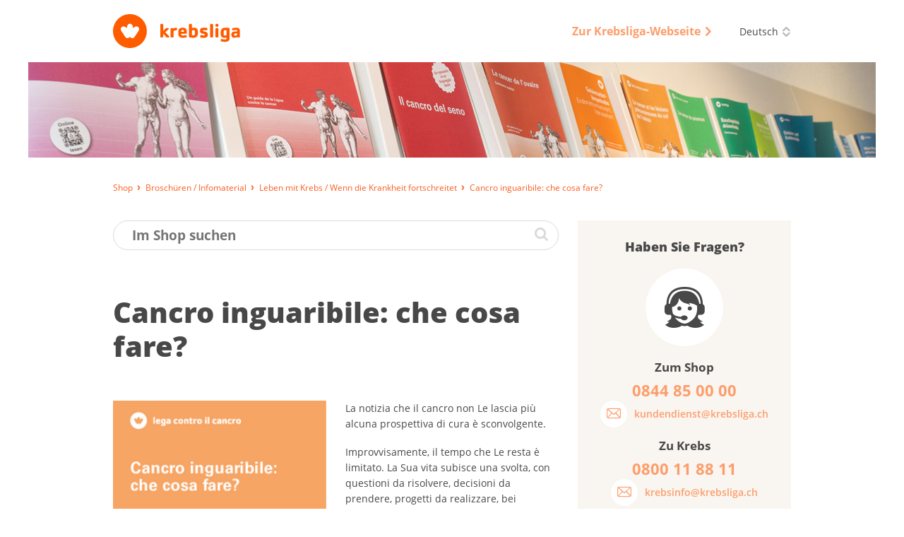

--- FILE ---
content_type: text/html; charset=utf-8
request_url: https://shop.krebsliga.ch/broschueren-infomaterial/leben-mit-krebs/angehoerige-und-nahestehende/cancro-inguaribile-che-cosa-fare
body_size: 7937
content:
<!DOCTYPE html>
<!--[if lt IE 9]><html lang="" class="no-js lt-ie11 lt-ie10 lt-ie9 ie" prefix="og: http://ogp.me/ns#"><![endif]-->
<!--[if IE 9]><html lang="" class="no-js lt-ie11 lt-ie10 ie" prefix="og: http://ogp.me/ns#"><![endif]-->
<!--[if gt IE 9]><!--><html lang="" class="no-js" prefix="og: http://ogp.me/ns#"><!--<![endif]-->
<!--[if !IE]><!--><script>if(document.documentMode){document.documentElement.className+=' lt-ie'+(document.documentMode+1)+' ie';}</script><!--<![endif]-->
<head>

<meta charset="utf-8">
<!-- 
	=========================================================
	Produced by: CS2 AG | Switzerland
	Contact: www.cs2.ch | Tel. +41 61 333 22 22 | info@cs2.ch
	=========================================================

	This website is powered by TYPO3 - inspiring people to share!
	TYPO3 is a free open source Content Management Framework initially created by Kasper Skaarhoj and licensed under GNU/GPL.
	TYPO3 is copyright 1998-2026 of Kasper Skaarhoj. Extensions are copyright of their respective owners.
	Information and contribution at https://typo3.org/
-->

<base href="https://shop.krebsliga.ch">

<title>Cancro inguaribile: che cosa fare? - Krebsliga Shop</title>
<meta http-equiv="x-ua-compatible" content="IE=edge" />
<meta name="generator" content="TYPO3 CMS" />
<meta name="viewport" content="width=device-width, user-scalable=yes, maximum-scale=1.0, minimum-scale=1.0, initial-scale=1.0" />
<meta name="robots" content="index,follow" />
<meta property="og:type" content="website" />
<meta property="og:site_name" content="Krebsliga Shop" />
<meta name="twitter:card" content="summary" />
<meta name="msapplication-tap-highlight" content="no" />
<meta name="format-detection" content="telephone=no" />


<link rel="stylesheet" type="text/css" href="/typo3temp/assets/compressed/merged-642fc84fc94c1f84d955933f28053932-fdfbf2eb26b9df48af920af0d9d6e264.css?1730797412" media="all">




<!--[if lte IE 9]><script src="/typo3conf/ext/netv_kls_shoptemplate/Resources/Public/js/lib/minified/ie9.console.min.js"></script><![endif]-->
<script src="/typo3temp/assets/compressed/merged-5125c39c10be405d9991b87bf1d1cb2a-36d3650d09f8bb36c5244f77120a22c4.js?1730797412"></script>
<script>var netvPageOptions = { 'templateRoot' : '/typo3conf/ext/netv_kls_shoptemplate/Resources/Public/' };</script><script src="/typo3temp/assets/compressed/controller.min-b78ddd4517dffde3dd9e4afd290a8457.js?1730797412"></script>



<script type="text/javascript">var requiredModules = ["jquery","jquery.shop","jquery.flywidget","jquery.scrollTop"];</script><script data-main="/typo3conf/ext/netv_kls_shoptemplate/Resources/Public/js/lib/minified/app.min" src="/typo3conf/ext/netv_kls_shoptemplate/Resources/Public/js/lib/minified/require.min.js?1491998822"></script><!--[if lt IE 9]><script>var el = ['piccaption', 'teasercard', 'panel', 'container', 'items', 'row', 'item', 'mobilebar'];for(i=0; i<el.length;i++)document.createElement(el[i]);</script><![endif]--><!-- Google Analytics tracking disabled by DEV SERVER -->        <!-- Google Tag Manager -->
        <script>
            (function(){
                setTimeout(function(){
                    (function(w,d,s,l,i){w[l]=w[l]||[];w[l].push({'gtm.start':
        new Date().getTime(),event:'gtm.js'});var f=d.getElementsByTagName(s)[0],
        j=d.createElement(s),dl=l!='dataLayer'?'&l='+l:'';j.async=true;j.src=
        'https://www.googletagmanager.com/gtm.js?id='+i+dl;f.parentNode.insertBefore(j,f);
        })(window,document,'script','dataLayer','GTM-TTC6PV5');
                }, 5000);
            })()
        </script>
        <!-- End Google Tag Manager --><meta itemprop="name" content="Broschüren / Infomaterial - Krebsliga Shop" />
<link rel="icon" type="image/png" sizes="16x16" href="/typo3conf/ext/netv_kls_shoptemplate/Resources/Public/media/images/icons/kls/de/favicon/favicon-16x16.png?1458810904">
<link rel="icon" type="image/png" sizes="32x32" href="/typo3conf/ext/netv_kls_shoptemplate/Resources/Public/media/images/icons/kls/de/favicon/favicon-32x32.png?1458810882">
<link rel="icon" type="image/png" sizes="96x96" href="/typo3conf/ext/netv_kls_shoptemplate/Resources/Public/media/images/icons/kls/de/favicon/favicon-96x96.png?1458745534">
<link rel="shortcut icon" href="/typo3conf/ext/netv_kls_shoptemplate/Resources/Public/media/images/icons/kls/de/favicon/favicon.ico?1412344987">
<link rel="apple-touch-icon-precomposed" href="/typo3conf/ext/netv_kls_shoptemplate/Resources/Public/media/images/icons/kls/de/apple-touch-icons/apple-touch-icon-precomposed.png?1458745459">
<link rel="apple-touch-icon-precomposed" sizes="72x72" href="/typo3conf/ext/netv_kls_shoptemplate/Resources/Public/media/images/icons/kls/de/apple-touch-icons/apple-touch-icon-72x72-precomposed.png?1458745548">
<link rel="apple-touch-icon-precomposed" sizes="152x152" href="/typo3conf/ext/netv_kls_shoptemplate/Resources/Public/media/images/icons/kls/de/apple-touch-icons/apple-touch-icon-152x152-precomposed.png?1458745498">
<link rel="apple-touch-icon-precomposed" sizes="180x180" href="/typo3conf/ext/netv_kls_shoptemplate/Resources/Public/media/images/icons/kls/de/apple-touch-icons/apple-touch-icon-180x180-precomposed.png?1458745491">
<link rel="apple-touch-icon-precomposed" sizes="192x192" href="/typo3conf/ext/netv_kls_shoptemplate/Resources/Public/media/images/icons/kls/de/apple-touch-icons/apple-touch-icon-192x192-precomposed.png?1458745484">
<link rel="apple-touch-icon-precomposed" sizes="144x144" href="/typo3conf/ext/netv_kls_shoptemplate/Resources/Public/media/images/icons/kls/de/apple-touch-icons/apple-touch-icon-144x144-precomposed.png?1458745506">
<link rel="apple-touch-icon-precomposed" sizes="60x60" href="/typo3conf/ext/netv_kls_shoptemplate/Resources/Public/media/images/icons/kls/de/apple-touch-icons/apple-touch-icon-60x60-precomposed.png?1458745555">
<link rel="apple-touch-icon-precomposed" sizes="114x114" href="/typo3conf/ext/netv_kls_shoptemplate/Resources/Public/media/images/icons/kls/de/apple-touch-icons/apple-touch-icon-114x114-precomposed.png?1458745525">
<link rel="apple-touch-icon-precomposed" sizes="120x120" href="/typo3conf/ext/netv_kls_shoptemplate/Resources/Public/media/images/icons/kls/de/apple-touch-icons/apple-touch-icon-120x120-precomposed.png?1458745520">
<link rel="apple-touch-icon-precomposed" sizes="76x76" href="/typo3conf/ext/netv_kls_shoptemplate/Resources/Public/media/images/icons/kls/de/apple-touch-icons/apple-touch-icon-76x76-precomposed.png?1458745541">
<link rel="manifest" href="/typo3conf/ext/netv_kls_shoptemplate/Resources/Public/media/images/icons/kls/de/android/manifest.json?1458811493">
<meta name="msapplication-config" content="/typo3conf/ext/netv_kls_shoptemplate/Resources/Public/media/images/icons/kls/de/mstile/browserconfig.xml?1458825854">

<link rel="canonical" href="https://shop.krebsliga.ch/broschueren-infomaterial/leben-mit-krebs/angehoerige-und-nahestehende/cancro-inguaribile-che-cosa-fare"/>

<link rel="alternate" hreflang="de-CH" href="https://shop.krebsliga.ch/broschueren-infomaterial/leben-mit-krebs/angehoerige-und-nahestehende/cancro-inguaribile-che-cosa-fare"/>
<link rel="alternate" hreflang="fr-CH" href="https://boutique.liguecancer.ch/brochures-materiel-dinformation/vivre-avec-le-cancer/proches/cancro-inguaribile-che-cosa-fare"/>
<link rel="alternate" hreflang="it-CH" href="https://shop.legacancro.ch/opuscoli-materiale-informativo/vivere-con-il-cancro/familiari/cancro-inguaribile-che-cosa-fare"/>
<link rel="alternate" hreflang="x-default" href="https://shop.krebsliga.ch/broschueren-infomaterial/leben-mit-krebs/angehoerige-und-nahestehende/cancro-inguaribile-che-cosa-fare"/>

<meta name="description" content="">
<meta property="og:description" content="">
<meta property="og:title" content="Broschüren / Infomaterial">
<meta property="og:type" content="website">
<meta property="twitter:description" content="">
<meta property="twitter:title" content="Broschüren / Infomaterial">
<link rel="canonical" href="https://shop.krebsliga.ch/broschueren-infomaterial/leben-mit-krebs/wenn-die-krankheit-fortschreitet/cancro-inguaribile-che-cosa-fare">
<meta property="og:url" content="https://shop.krebsliga.ch/broschueren-infomaterial/leben-mit-krebs/wenn-die-krankheit-fortschreitet/cancro-inguaribile-che-cosa-fare">
</head>
<body class="de" id="pageid-21">
<!-- Google Tag Manager (noscript) --><noscript><iframe src="https://www.googletagmanager.com/ns.html?id=GTM-TTC6PV5" 
height="0" width="0" style="display:none;visibility:hidden"></iframe></noscript><!-- End Google Tag Manager (noscript) --><!--[if lte IE 9]><div class="browsermessage nojs"><items><row><item class="icon"></item><item class="text"><div class="header">Website nur eingeschränkt nutzbar</div><div class="message">Sie surfen mit einem veralteten Webbrowser</div></item></row></items></div><![endif]--><noscript><div class="browsermessage"><items><row><item class="icon"></item><item class="text"><div class="header" data-text="Website nur eingeschränkt nutzbar"></div><div class="message" data-text="Bitte aktivieren Sie Javascript, um die Website uneingeschränkt nutzen zu können."></div></item></row></items></div></noscript><div class="browsermessage"><items><row class="cookies"><item class="icon"></item><item class="text"><div class="header" data-text="Website nur eingeschränkt nutzbar"></div><div class="message" data-text="Bitte aktivieren Sie Cookies, um die Website uneingeschränkt nutzen zu können."></div></item></row></items></div><div id="l-pagewrapper"><div class="l-constrained"><header id="l-header" class="l-header"><container class="c-constrained not-mobile"><items id="topbar"><item class="logo"><a href="/" target="_self"><img src="/typo3conf/ext/netv_kls_shoptemplate/Resources/Public/media/images/logos/logo-de.svg" alt=""></a></item><item class="meta"><items><item><a href="http://www.krebsliga.ch" target="_blank" class="navlink" rel="noreferrer"><span>Zur Krebsliga-Webseite</span><i class="ico-link-external"></i></a></item><item><div class="languageswitch"><a href="/broschueren-infomaterial" target="_self"><span class="label">Deutsch</span><i class="ico-switch"></i></a><ul class="list"><li><a href="https://boutique.liguecancer.ch/brochures-materiel-dinformation" target="_self">Français</a></li><li><a href="https://shop.legacancro.ch/opuscoli-materiale-informativo" target="_self">Italiano</a></li></ul><script>netvLib.language.init();</script></div></item></items></item></items></container><picture class="ambiance not-mobile"><!--[if IE 9]><video style="display: none;"><![endif]--><source srcset="/fileadmin/user_upload/images/kls-shop-header1600x180-de.jpg, /fileadmin/user_upload/images/kls-shop-header1600x180-de@2x.jpg 2x" media="(min-width: 93.75em)" /><source srcset="/fileadmin/user_upload/images/kls-shop-header1200x135-de.jpg, /fileadmin/user_upload/images/kls-shop-header1200x135-de@2x.jpg 2x" media="(min-width: 64em)" /><source srcset="/clear.gif" media="(min-width: 0em)"/><!--[if IE 9]></video><![endif]--><img src="/typo3conf/ext/netv_kls_shoptemplate/Resources/Public/media/images/clear.gif" alt="" /></picture><mobilebar class="only-mobile c-constrained"><items><item class="left" data-title="Shop"><a href="#" class="navtrigger invert" onclick="netvLib.mobiletrigger.trigger(); return false;"><i class="ico-menu-mob"></i></a></item><item class="right"><a href="/" target="_self" class="logo"><img src="/typo3conf/ext/netv_kls_shoptemplate/Resources/Public/media/images/logos/logo-de.svg" alt=""></a></item></items></mobilebar></header><nav id="mobilenav" class="only-mobile"><div class="wrapper"><panel class="navigation"><container class="c-constrained"><a href="/archiv" target="_self" class="invert"><span class="label">Archiv</span></a><a href="/broschueren-infomaterial" target="_self" class="invert"><span class="label">Broschüren / Infomaterial</span></a><a href="/produkte" target="_self" class="invert"><span class="label">Produkte</span></a></container></panel><panel class="meta"><container class="c-constrained"><a href="http://www.krebsliga.ch" target="_blank" class="navlink invert" rel="noreferrer"><span>Zur Krebsliga-Webseite</span><i class="ico-link-external"></i></a></container></panel><panel class="language"><container class="c-constrained"><div id="langswitch-mob" class="languageswitch mobile"><a href="/broschueren-infomaterial" target="_self"><span class="label">Deutsch</span></a><ul class="list"><li><a href="https://boutique.liguecancer.ch/brochures-materiel-dinformation" target="_self"><span class="label">Français</span></a></li><li><a href="https://shop.legacancro.ch/opuscoli-materiale-informativo" target="_self"><span class="label">Italiano</span></a></li></ul><script>netvLib.language.init();</script></div></container></panel></div></nav><container class="c-constrained"><items id="breadcrumb" class="breadcrumb not-mobile" itemscope itemtype="http://schema.org/BreadcrumbList"><item itemprop="itemListElement" itemscope itemtype="http://schema.org/ListItem"><a href="/" target="_self" itemprop="item"><span itemprop="name">Shop</span></a><meta itemprop="position" content="1" /></item><item itemprop="itemListElement" itemscope itemtype="http://schema.org/ListItem"><a href="/broschueren-infomaterial" target="_self" class="cur" itemprop="item"><span itemprop="name">Broschüren / Infomaterial</span></a><meta itemprop="position" content="2" /></item><item itemprop="itemListElement" itemscope itemtype="http://schema.org/ListItem"><a href="/broschueren-infomaterial?tx_netvklsshop_categorylisting%5Baction%5D=list&amp;tx_netvklsshop_categorylisting%5Bcategory%5D=6&amp;tx_netvklsshop_categorylisting%5Bcontroller%5D=Variant&amp;tx_netvklsshop_categorylisting%5Bgroup%5D=1&amp;cHash=b83d574dea7897d725d3de3d8516f48c" target="_self" itemprop="item"><span itemprop="name">Leben mit Krebs / Wenn die Krankheit fortschreitet</span></a><meta itemprop="position" content="3" /></item><item itemprop="itemListElement" itemscope itemtype="http://schema.org/ListItem"><a href="/broschueren-infomaterial/leben-mit-krebs/wenn-die-krankheit-fortschreitet/cancro-inguaribile-che-cosa-fare" target="_self" class="cur" itemprop="item"><span itemprop="name">Cancro inguaribile: che cosa fare?</span></a><meta itemprop="position" content="4" /></item></items><items id="breadcrumb-mobile" class="breadcrumb only-mobile"><item><a href="/broschueren-infomaterial?tx_netvklsshop_categorylisting%5Baction%5D=list&amp;tx_netvklsshop_categorylisting%5Bcategory%5D=6&amp;tx_netvklsshop_categorylisting%5Bcontroller%5D=Variant&amp;tx_netvklsshop_categorylisting%5Bgroup%5D=1&amp;cHash=b83d574dea7897d725d3de3d8516f48c" target="_self" itemprop="item"><span>Leben mit Krebs / Wenn die Krankheit fortschreitet</span></a></item></items></container><!-- start Main --><main id="l-main" class="c-constrained"><div class="content-container"><div id="c16" class="frame frame-default frame-type-list frame-layout-0">


<div class="coe shop shop-detail" data-variant="147"><a class="anchor" name="shop-detail"></a><div class="coe searchbox"><a class="anchor" name="searchbox"></a><form method="post" action="/suche/"><div><input type="hidden" name="tx_netvklsshop_categorylisting[__referrer][@extension]" value="NetvKlsShop" /><input type="hidden" name="tx_netvklsshop_categorylisting[__referrer][@controller]" value="Variant" /><input type="hidden" name="tx_netvklsshop_categorylisting[__referrer][@action]" value="show" /><input type="hidden" name="tx_netvklsshop_categorylisting[__referrer][arguments]" value="[base64]" /><input type="hidden" name="tx_netvklsshop_categorylisting[__referrer][@request]" value="{&quot;@extension&quot;:&quot;NetvKlsShop&quot;,&quot;@controller&quot;:&quot;Variant&quot;,&quot;@action&quot;:&quot;show&quot;}9d42b48a55c348c71eb5ccb63297c16604fb5ede" /><input type="hidden" name="tx_netvklsshop_categorylisting[__trustedProperties]" value="{&quot;searchword&quot;:1}2596604408e0487c9f488f53a336aa47fbd10109" /></div><input placeholder="Im Shop suchen" class="inpSearchbox" type="search" name="tx_netvklsshop_categorylisting[searchword]" /><button class="btn" type="submit"><i class="ico-search"></i></button></form></div><div class="coe pagetitle"><a class="anchor" name="pagetitle"></a><h1 class="title">Cancro inguaribile: che co&shy;sa fare?</h1></div><div class="coe title"><a class="anchor" name="title"></a><h2 class="title"></h2></div><div class="coe textpic col img-left"><div class="images"><div class="image"><picture><!--[if IE 9]><video style="display: none;"><![endif]--><source srcset="/files/_processed_/3/2/csm_cancro-quando-le-speranze-di-guarigione-svaniscono-033016013111_6cddf65b52.png, /files/_processed_/3/2/csm_cancro-quando-le-speranze-di-guarigione-svaniscono-033016013111_b938fb59fb.png 2x" media="(min-width: 93.75em)" /><source srcset="/files/_processed_/3/2/csm_cancro-quando-le-speranze-di-guarigione-svaniscono-033016013111_3ca6bf45e9.png, /files/_processed_/3/2/csm_cancro-quando-le-speranze-di-guarigione-svaniscono-033016013111_4cf8719ba1.png 2x" media="(min-width: 64em)" /><source srcset="/files/_processed_/3/2/csm_cancro-quando-le-speranze-di-guarigione-svaniscono-033016013111_6cddf65b52.png, /files/_processed_/3/2/csm_cancro-quando-le-speranze-di-guarigione-svaniscono-033016013111_b938fb59fb.png 2x" media="(min-width: 0em)" /><!--[if IE 9]></video><![endif]--><img src="/typo3conf/ext/netv_kls_shop/Resources/Public/media/images/clear.gif" alt=""/></picture></div></div><div class="text"><p>La notizia che il cancro non Le lascia più alcuna prospettiva di cura è sconvolgente.</p><p>Improvvisamente, il tempo che Le resta è limitato. La Sua vita subisce una svolta, con questioni da risolvere, decisioni da prendere, progetti da realizzare, bei momenti da condividere.</p><p>Il Suo percorso di cura viene modificato. Le cure palliative prendono il sopravvento, con l’obiettivo di migliorare la qualità della Sua vita.</p><p>Questo opuscolo La invita a porsi delle domande su questa nuova fase della vita e L’aiuta a trovare le risposte. Le spiega gli obiettivi delle cure palliative e come alleviare i sintomi della malattia.</p></div></div><div class="product-infos"><ul class="product-info list"><li>Anzahl Seiten: 52</li><li>Sprache: ITALIENISCH</li><li>Artikelnummer: 031016013111</li></ul><items class="product-info controller"><item><a href="http://issuu.com/krebsliga/docs/cancro-quando-le-speranze-di-guarig?e=4169534/35198351" target="_blank" class="btnRound"><span class="roof"><i class="ico-flip"></i></span><span class="label">Blättern</span></a></item><item><a href="/files/kls/webshop/PDFs/italiano/cancro-quando-le-speranze-di-guarigione-svaniscono-033016013111.pdf" target="_blank" class="btnRound"><span class="roof"><i class="ico-link-download"></i></span><span class="label">PDF Download</span></a></item></items></div><div class="basket-controller"><input type="hidden" name="variant" value="147" /><items><item><span class="label">Kostenlos</span></item><item><items class="numberinput" data-act="1"><item class="minus control" data-action="onlynumber"><i class="ico-collapsible-small-hide"></i></item><item class="legacy-browser"><input class="value amount small" value="1" type="text"><span class="amount-label">Stk.</span></item><item class="modern-browser"><input class="value amount small" value="1" type="number" pattern="[1-9]*" inputmode="numeric" name="amount" min="1"><span class="amount-label">Stk.</span></item><item class="plus control" data-action="onlynumber"><i class="ico-collapsible-small-show"></i></item></items></item><item class="netvUI-item netvUI-button"><button type="submit" class="ui-button plus" data-action="addamount"><div><i class="ico-basket"></i><span>In den Warenkorb</span></div></button></item></items></div></div><div class="coe shop shop-products"><a class="anchor" name="shop-products"></a><div class="coe pagetitle"><h2 class="title">Sprachversionen</h2></div><div class="coe shopitems"><div class="shopitem" data-variant="6"><a href="/broschueren-infomaterial/leben-mit-krebs/angehoerige-und-nahestehende/mein-krebs-ist-nicht-heilbar-was-tun"><picture class="placeholder"><!--[if IE 9]><video style="display: none;"><![endif]--><source srcset="/typo3conf/ext/netv_kls_shop/Resources/Public/media/images/shop/shopcover_placeholder_1024.gif" media="(min-width: 0em)" /><!--[if IE 9]></video><![endif]--><img src="/typo3conf/ext/netv_kls_shop/Resources/Public/media/images/shop/shopcover_placeholder_1024.gif" alt=""/></picture><picture class="imageholder"><!--[if IE 9]><video style="display: none;"><![endif]--><source srcset="/files/_processed_/b/f/csm_mein-krebs-ist-nicht-heilbar-was-tun-011016013111_4c7f9e5889.png, /files/_processed_/b/f/csm_mein-krebs-ist-nicht-heilbar-was-tun-011016013111_9a5d8ee849.png 2x" media="(min-width: 93.75em)" /><source srcset="/files/_processed_/b/f/csm_mein-krebs-ist-nicht-heilbar-was-tun-011016013111_c44eccfe33.png, /files/_processed_/b/f/csm_mein-krebs-ist-nicht-heilbar-was-tun-011016013111_9a5d8ee849.png 2x" media="(min-width: 53.125em)" /><source srcset="/files/_processed_/b/f/csm_mein-krebs-ist-nicht-heilbar-was-tun-011016013111_4c7f9e5889.png, /files/_processed_/b/f/csm_mein-krebs-ist-nicht-heilbar-was-tun-011016013111_5dc43b9127.png 2x" media="(min-width: 33.8125em)" /><source srcset="/files/_processed_/b/f/csm_mein-krebs-ist-nicht-heilbar-was-tun-011016013111_c44eccfe33.png, /files/_processed_/b/f/csm_mein-krebs-ist-nicht-heilbar-was-tun-011016013111_9a5d8ee849.png 2x" media="(min-width: 26.0625em)" /><source srcset="/files/_processed_/b/f/csm_mein-krebs-ist-nicht-heilbar-was-tun-011016013111_4c7f9e5889.png, /files/_processed_/b/f/csm_mein-krebs-ist-nicht-heilbar-was-tun-011016013111_5dc43b9127.png 2x" media="(min-width: 0em)" /><!--[if IE 9]></video><![endif]--><img src="/typo3conf/ext/netv_kls_shop/Resources/Public/media/images/clear.gif" alt=""/></picture></a><piccaption><span class="item-title" data-art="011016013111">Mein Krebs ist nicht heil&shy;bar: Was tun?</span><span>Buch / Broschüre<br>Deutsch</span></piccaption><div class="label">Kostenlos</div></div><div class="shopitem" data-variant="75"><a href="/broschueren-infomaterial/leben-mit-krebs/angehoerige-und-nahestehende/mon-cancer-ne-va-pas-guerir-que-faire"><picture class="placeholder"><!--[if IE 9]><video style="display: none;"><![endif]--><source srcset="/typo3conf/ext/netv_kls_shop/Resources/Public/media/images/shop/shopcover_placeholder_1024.gif" media="(min-width: 0em)" /><!--[if IE 9]></video><![endif]--><img src="/typo3conf/ext/netv_kls_shop/Resources/Public/media/images/shop/shopcover_placeholder_1024.gif" alt=""/></picture><picture class="imageholder"><!--[if IE 9]><video style="display: none;"><![endif]--><source srcset="/files/_processed_/7/f/csm_mon-cancer-ne-va-pa-guerir-021016013111_f99a74befa.png, /files/_processed_/7/f/csm_mon-cancer-ne-va-pa-guerir-021016013111_c386474b9f.png 2x" media="(min-width: 93.75em)" /><source srcset="/files/_processed_/7/f/csm_mon-cancer-ne-va-pa-guerir-021016013111_7c998a49e9.png, /files/_processed_/7/f/csm_mon-cancer-ne-va-pa-guerir-021016013111_c386474b9f.png 2x" media="(min-width: 53.125em)" /><source srcset="/files/_processed_/7/f/csm_mon-cancer-ne-va-pa-guerir-021016013111_f99a74befa.png, /files/_processed_/7/f/csm_mon-cancer-ne-va-pa-guerir-021016013111_b0e6dc4c7d.png 2x" media="(min-width: 33.8125em)" /><source srcset="/files/_processed_/7/f/csm_mon-cancer-ne-va-pa-guerir-021016013111_7c998a49e9.png, /files/_processed_/7/f/csm_mon-cancer-ne-va-pa-guerir-021016013111_c386474b9f.png 2x" media="(min-width: 26.0625em)" /><source srcset="/files/_processed_/7/f/csm_mon-cancer-ne-va-pa-guerir-021016013111_f99a74befa.png, /files/_processed_/7/f/csm_mon-cancer-ne-va-pa-guerir-021016013111_b0e6dc4c7d.png 2x" media="(min-width: 0em)" /><!--[if IE 9]></video><![endif]--><img src="/typo3conf/ext/netv_kls_shop/Resources/Public/media/images/clear.gif" alt=""/></picture></a><piccaption><span class="item-title" data-art="021016013111">Mon can&shy;cer ne va pas gué&shy;rir : que faire ?</span><span>Buch / Broschüre<br>Französisch</span></piccaption><div class="label">Kostenlos</div></div></div></div><div class="coe shop shop-products"><a class="anchor" name="shop-products"></a><div class="coe pagetitle"><h2 class="title">Verwandte Produkte</h2></div><div class="coe shopitems"><div class="shopitem" data-variant="7"><a href="/broschueren-infomaterial/leben-mit-krebs/wenn-die-krankheit-fortschreitet/selbstbestimmt-bis-zuletzt"><picture class="placeholder"><!--[if IE 9]><video style="display: none;"><![endif]--><source srcset="/typo3conf/ext/netv_kls_shop/Resources/Public/media/images/shop/shopcover_placeholder_1024.gif" media="(min-width: 0em)" /><!--[if IE 9]></video><![endif]--><img src="/typo3conf/ext/netv_kls_shop/Resources/Public/media/images/shop/shopcover_placeholder_1024.gif" alt=""/></picture><picture class="imageholder"><!--[if IE 9]><video style="display: none;"><![endif]--><source srcset="/files/_processed_/5/8/csm_selbstbestimmt-bis-zuletzt-wegleitung-zum-erstellen-einer-patientenverfuegung-011017013111_fb8c1fd818.png, /files/_processed_/5/8/csm_selbstbestimmt-bis-zuletzt-wegleitung-zum-erstellen-einer-patientenverfuegung-011017013111_c628615373.png 2x" media="(min-width: 93.75em)" /><source srcset="/files/_processed_/5/8/csm_selbstbestimmt-bis-zuletzt-wegleitung-zum-erstellen-einer-patientenverfuegung-011017013111_c9bbb386f3.png, /files/_processed_/5/8/csm_selbstbestimmt-bis-zuletzt-wegleitung-zum-erstellen-einer-patientenverfuegung-011017013111_c628615373.png 2x" media="(min-width: 53.125em)" /><source srcset="/files/_processed_/5/8/csm_selbstbestimmt-bis-zuletzt-wegleitung-zum-erstellen-einer-patientenverfuegung-011017013111_fb8c1fd818.png, /files/_processed_/5/8/csm_selbstbestimmt-bis-zuletzt-wegleitung-zum-erstellen-einer-patientenverfuegung-011017013111_5c0cc0b3e4.png 2x" media="(min-width: 33.8125em)" /><source srcset="/files/_processed_/5/8/csm_selbstbestimmt-bis-zuletzt-wegleitung-zum-erstellen-einer-patientenverfuegung-011017013111_c9bbb386f3.png, /files/_processed_/5/8/csm_selbstbestimmt-bis-zuletzt-wegleitung-zum-erstellen-einer-patientenverfuegung-011017013111_c628615373.png 2x" media="(min-width: 26.0625em)" /><source srcset="/files/_processed_/5/8/csm_selbstbestimmt-bis-zuletzt-wegleitung-zum-erstellen-einer-patientenverfuegung-011017013111_fb8c1fd818.png, /files/_processed_/5/8/csm_selbstbestimmt-bis-zuletzt-wegleitung-zum-erstellen-einer-patientenverfuegung-011017013111_5c0cc0b3e4.png 2x" media="(min-width: 0em)" /><!--[if IE 9]></video><![endif]--><img src="/typo3conf/ext/netv_kls_shop/Resources/Public/media/images/clear.gif" alt=""/></picture></a><piccaption><span class="item-title" data-art="011017013111">Selbst&shy;be&shy;stimmt bis zu&shy;letzt</span><span>Buch / Broschüre<br>Deutsch</span></piccaption><div class="label">Kostenlos</div></div></div></div></div></div><aside class="content-sidebar"><container class="inner-wrapper"><div id="c955" class="frame frame-default frame-type-html frame-layout-0"><div id="c42" class="frame frame-default frame-type-list frame-layout-0"><div id="" class="coe shop-contact shop-sidebar centerbox"><h3 class="title">Haben Sie Fragen?</h3><div class="picto"><i class="ico-hotline"></i></div><h4>Zum Shop</h4><span class="tel">0844 85 00 00</span><a href="mailto:kundendienst@krebsliga.ch" class="buttonlink"><span class="icon"><i class="ico-soc-email"></i></span><span class="label">kundendienst@krebsliga.ch</span></a><h4>Zu Krebs</h4><span class="tel">0800 11 88 11 </span><a href="mailto:krebsinfo@krebsliga.ch" class="buttonlink"><span class="icon"><i class="ico-soc-email"></i></span><span class="label">krebsinfo@krebsliga.ch</span></a></div></div></div><div id="c48" class="frame frame-default frame-type-list frame-layout-0"><a class="coe donatebutton" href="https://www.krebsliga.ch/helfen-sie/jetzt-spenden/" target="_blank"><span>HIER SPENDEN</span></a></div><div id="c18" class="frame frame-default frame-type-login frame-layout-0">
	<div class="coe shop-teaser shop-sidebar">
		<h3 class="title">Login</h3>
		
		<form action="/broschueren-infomaterial/leben-mit-krebs/angehoerige-und-nahestehende/cancro-inguaribile-che-cosa-fare" target="_self" method="post" onsubmit="">
			<input type="text" id="user" name="user" value="" placeholder="E-Mail">
			<input type="password" id="pass" name="pass" value="" placeholder="Passwort" data-rsa-encryption="">
			
			
			<div class="netvUI-item netvUI-button">
				<input type="submit" name="submit" value="Anmelden" id="shop-sidebar-login" class="ui-button">
			</div>
			
			<div class="felogin-hidden">
				<input type="hidden" name="logintype" value="login">
				<input type="hidden" name="pid" value="9@e81c8e6fcf91bf963011b44aa415688c9e34a7c5">
				<input type="hidden" name="redirect_url" value="">
				<input type="hidden" name="tx_felogin_pi1[noredirect]" value="0">
				
			</div>
		</form>
		<!--###FORGOTP_VALID###-->
			<a href="/broschueren-infomaterial/leben-mit-krebs/angehoerige-und-nahestehende/cancro-inguaribile-che-cosa-fare?tx_felogin_pi1%5Bforgot%5D=1&amp;cHash=e4b11fb323ee95d7f6371b5e3b4e2e5e" rel="nofollow">Passwort vergessen?</a>
			<script>
				try {
					var netv_script_elements = document.getElementsByTagName("script");
					var netv_current_script = netv_script_elements[netv_script_elements.length-1];
					var netv_atag=netv_current_script.previousElementSibling;
					if(netv_atag && netv_atag.href){
						netv_atag.href=netv_atag.href+'#f-pw';
					}
					netv_current_script.remove();
				}
				catch(err) {};
			</script>
		<!--###FORGOTP_VALID###-->
	</div>
	</div><div id="c61" class="frame frame-default frame-type-list frame-layout-0"><div id="c49" class="csc-default"><div class="coe shop-information shop-sidebar"><h3 class="title">Ihre Meinung</h3><a href="https://www.krebsliga.ch/feedback" target="_blank">Was halten Sie von unseren Broschüren?</a></div></div></div></container></aside></main></div><footer id="l-footer"><div class="l-constrained"><div class="c-constrained footer-wrapper"><items class="logo-wrapper"><item class="left"><a href="/" target="_self"><img src="/typo3conf/ext/netv_kls_shoptemplate/Resources/Public/media/images/logos/logo-footer-de.svg" alt=""></a></item><item class="right"><div class="contactpanel"><i class="ico-hotline"></i><span>Kundendienst Hotline</span><a href="tel:0844850000">0844 85 00 00</a></div></item></items><items class="meta"><item class="metalinks"><a href="https://www.krebsliga.ch/agb/" target="_blank">Lieferung, Bezahlung und Rückgabe</a></item><item class="metalinks"><a href="https://www.krebsliga.ch/impressum" target="_blank">Impressum</a><a href="https://www.krebsliga.ch/datenschutz" target="_blank">Datenschutz</a><a href="https://www.krebsliga.ch/agb/" target="_blank">AGB</a><a href="https://www.krebsliga.ch/qualitaetssicherung/" target="_blank">Qualitätssicherung</a><a href="https://www.krebsliga.ch/disclaimer/" target="_blank">Disclaimer</a></item><item class="copyright">
						© Krebsliga
					</item></items></div></div></footer><div id="flybar"><items><item><a href="/warenkorb" class="basket" data-amount="0"></a></item><item><a class="btntoTop"><i class="ico-go-top"></i></a></item></items></div></div>



<!-- pageid=21-->

</body>
</html>

--- FILE ---
content_type: text/css
request_url: https://shop.krebsliga.ch/typo3temp/assets/compressed/merged-642fc84fc94c1f84d955933f28053932-fdfbf2eb26b9df48af920af0d9d6e264.css?1730797412
body_size: 46823
content:
:root{--blue:#007bff;--indigo:#6610f2;--purple:#6f42c1;--pink:#e83e8c;--red:#dc3545;--orange:#fd7e14;--yellow:#ffc107;--green:#28a745;--teal:#20c997;--cyan:#17a2b8;--white:#fff;--gray:#6c757d;--gray-dark:#343a40;--primary:#007bff;--secondary:#6c757d;--success:#28a745;--info:#17a2b8;--warning:#ffc107;--danger:#dc3545;--light:#f8f9fa;--dark:#343a40;--breakpoint-xs:0;--breakpoint-sm:576px;--breakpoint-md:768px;--breakpoint-lg:992px;--breakpoint-xl:1200px;--font-family-sans-serif:-apple-system,BlinkMacSystemFont,"Segoe UI",Roboto,"Helvetica Neue",Arial,"Noto Sans","Liberation Sans",sans-serif,"Apple Color Emoji","Segoe UI Emoji","Segoe UI Symbol","Noto Color Emoji";--font-family-monospace:SFMono-Regular,Menlo,Monaco,Consolas,"Liberation Mono","Courier New",monospace;}.container,.container-fluid,.container-sm,.container-md,.container-lg,.container-xl{width:100%;padding-right:15px;padding-left:15px;margin-right:auto;margin-left:auto;}@media (min-width:576px){.container,.container-sm{max-width:540px;}}@media (min-width:768px){.container,.container-sm,.container-md{max-width:720px;}}@media (min-width:992px){.container,.container-sm,.container-md,.container-lg{max-width:960px;}}@media (min-width:1200px){.container,.container-sm,.container-md,.container-lg,.container-xl{max-width:1140px;}}.row{display:-ms-flexbox;display:flex;-ms-flex-wrap:wrap;flex-wrap:wrap;margin-right:-15px;margin-left:-15px;}.no-gutters{margin-right:0;margin-left:0;}.no-gutters > .col,.no-gutters > [class*="col-"]{padding-right:0;padding-left:0;}.col-1,.col-2,.col-3,.col-4,.col-5,.col-6,.col-7,.col-8,.col-9,.col-10,.col-11,.col-12,.col,.col-auto,.col-sm-1,.col-sm-2,.col-sm-3,.col-sm-4,.col-sm-5,.col-sm-6,.col-sm-7,.col-sm-8,.col-sm-9,.col-sm-10,.col-sm-11,.col-sm-12,.col-sm,.col-sm-auto,.col-md-1,.col-md-2,.col-md-3,.col-md-4,.col-md-5,.col-md-6,.col-md-7,.col-md-8,.col-md-9,.col-md-10,.col-md-11,.col-md-12,.col-md,.col-md-auto,.col-lg-1,.col-lg-2,.col-lg-3,.col-lg-4,.col-lg-5,.col-lg-6,.col-lg-7,.col-lg-8,.col-lg-9,.col-lg-10,.col-lg-11,.col-lg-12,.col-lg,.col-lg-auto,.col-xl-1,.col-xl-2,.col-xl-3,.col-xl-4,.col-xl-5,.col-xl-6,.col-xl-7,.col-xl-8,.col-xl-9,.col-xl-10,.col-xl-11,.col-xl-12,.col-xl,.col-xl-auto{position:relative;width:100%;padding-right:15px;padding-left:15px;}.col{-ms-flex-preferred-size:0;flex-basis:0;-ms-flex-positive:1;flex-grow:1;max-width:100%;}.row-cols-1 > *{-ms-flex:0 0 100%;flex:0 0 100%;max-width:100%;}.row-cols-2 > *{-ms-flex:0 0 50%;flex:0 0 50%;max-width:50%;}.row-cols-3 > *{-ms-flex:0 0 33.333333%;flex:0 0 33.333333%;max-width:33.333333%;}.row-cols-4 > *{-ms-flex:0 0 25%;flex:0 0 25%;max-width:25%;}.row-cols-5 > *{-ms-flex:0 0 20%;flex:0 0 20%;max-width:20%;}.row-cols-6 > *{-ms-flex:0 0 16.666667%;flex:0 0 16.666667%;max-width:16.666667%;}.col-auto{-ms-flex:0 0 auto;flex:0 0 auto;width:auto;max-width:100%;}.col-1{-ms-flex:0 0 8.333333%;flex:0 0 8.333333%;max-width:8.333333%;}.col-2{-ms-flex:0 0 16.666667%;flex:0 0 16.666667%;max-width:16.666667%;}.col-3{-ms-flex:0 0 25%;flex:0 0 25%;max-width:25%;}.col-4{-ms-flex:0 0 33.333333%;flex:0 0 33.333333%;max-width:33.333333%;}.col-5{-ms-flex:0 0 41.666667%;flex:0 0 41.666667%;max-width:41.666667%;}.col-6{-ms-flex:0 0 50%;flex:0 0 50%;max-width:50%;}.col-7{-ms-flex:0 0 58.333333%;flex:0 0 58.333333%;max-width:58.333333%;}.col-8{-ms-flex:0 0 66.666667%;flex:0 0 66.666667%;max-width:66.666667%;}.col-9{-ms-flex:0 0 75%;flex:0 0 75%;max-width:75%;}.col-10{-ms-flex:0 0 83.333333%;flex:0 0 83.333333%;max-width:83.333333%;}.col-11{-ms-flex:0 0 91.666667%;flex:0 0 91.666667%;max-width:91.666667%;}.col-12{-ms-flex:0 0 100%;flex:0 0 100%;max-width:100%;}.order-first{-ms-flex-order:-1;order:-1;}.order-last{-ms-flex-order:13;order:13;}.order-0{-ms-flex-order:0;order:0;}.order-1{-ms-flex-order:1;order:1;}.order-2{-ms-flex-order:2;order:2;}.order-3{-ms-flex-order:3;order:3;}.order-4{-ms-flex-order:4;order:4;}.order-5{-ms-flex-order:5;order:5;}.order-6{-ms-flex-order:6;order:6;}.order-7{-ms-flex-order:7;order:7;}.order-8{-ms-flex-order:8;order:8;}.order-9{-ms-flex-order:9;order:9;}.order-10{-ms-flex-order:10;order:10;}.order-11{-ms-flex-order:11;order:11;}.order-12{-ms-flex-order:12;order:12;}.offset-1{margin-left:8.333333%;}.offset-2{margin-left:16.666667%;}.offset-3{margin-left:25%;}.offset-4{margin-left:33.333333%;}.offset-5{margin-left:41.666667%;}.offset-6{margin-left:50%;}.offset-7{margin-left:58.333333%;}.offset-8{margin-left:66.666667%;}.offset-9{margin-left:75%;}.offset-10{margin-left:83.333333%;}.offset-11{margin-left:91.666667%;}@media (min-width:576px){.col-sm{-ms-flex-preferred-size:0;flex-basis:0;-ms-flex-positive:1;flex-grow:1;max-width:100%;}.row-cols-sm-1 > *{-ms-flex:0 0 100%;flex:0 0 100%;max-width:100%;}.row-cols-sm-2 > *{-ms-flex:0 0 50%;flex:0 0 50%;max-width:50%;}.row-cols-sm-3 > *{-ms-flex:0 0 33.333333%;flex:0 0 33.333333%;max-width:33.333333%;}.row-cols-sm-4 > *{-ms-flex:0 0 25%;flex:0 0 25%;max-width:25%;}.row-cols-sm-5 > *{-ms-flex:0 0 20%;flex:0 0 20%;max-width:20%;}.row-cols-sm-6 > *{-ms-flex:0 0 16.666667%;flex:0 0 16.666667%;max-width:16.666667%;}.col-sm-auto{-ms-flex:0 0 auto;flex:0 0 auto;width:auto;max-width:100%;}.col-sm-1{-ms-flex:0 0 8.333333%;flex:0 0 8.333333%;max-width:8.333333%;}.col-sm-2{-ms-flex:0 0 16.666667%;flex:0 0 16.666667%;max-width:16.666667%;}.col-sm-3{-ms-flex:0 0 25%;flex:0 0 25%;max-width:25%;}.col-sm-4{-ms-flex:0 0 33.333333%;flex:0 0 33.333333%;max-width:33.333333%;}.col-sm-5{-ms-flex:0 0 41.666667%;flex:0 0 41.666667%;max-width:41.666667%;}.col-sm-6{-ms-flex:0 0 50%;flex:0 0 50%;max-width:50%;}.col-sm-7{-ms-flex:0 0 58.333333%;flex:0 0 58.333333%;max-width:58.333333%;}.col-sm-8{-ms-flex:0 0 66.666667%;flex:0 0 66.666667%;max-width:66.666667%;}.col-sm-9{-ms-flex:0 0 75%;flex:0 0 75%;max-width:75%;}.col-sm-10{-ms-flex:0 0 83.333333%;flex:0 0 83.333333%;max-width:83.333333%;}.col-sm-11{-ms-flex:0 0 91.666667%;flex:0 0 91.666667%;max-width:91.666667%;}.col-sm-12{-ms-flex:0 0 100%;flex:0 0 100%;max-width:100%;}.order-sm-first{-ms-flex-order:-1;order:-1;}.order-sm-last{-ms-flex-order:13;order:13;}.order-sm-0{-ms-flex-order:0;order:0;}.order-sm-1{-ms-flex-order:1;order:1;}.order-sm-2{-ms-flex-order:2;order:2;}.order-sm-3{-ms-flex-order:3;order:3;}.order-sm-4{-ms-flex-order:4;order:4;}.order-sm-5{-ms-flex-order:5;order:5;}.order-sm-6{-ms-flex-order:6;order:6;}.order-sm-7{-ms-flex-order:7;order:7;}.order-sm-8{-ms-flex-order:8;order:8;}.order-sm-9{-ms-flex-order:9;order:9;}.order-sm-10{-ms-flex-order:10;order:10;}.order-sm-11{-ms-flex-order:11;order:11;}.order-sm-12{-ms-flex-order:12;order:12;}.offset-sm-0{margin-left:0;}.offset-sm-1{margin-left:8.333333%;}.offset-sm-2{margin-left:16.666667%;}.offset-sm-3{margin-left:25%;}.offset-sm-4{margin-left:33.333333%;}.offset-sm-5{margin-left:41.666667%;}.offset-sm-6{margin-left:50%;}.offset-sm-7{margin-left:58.333333%;}.offset-sm-8{margin-left:66.666667%;}.offset-sm-9{margin-left:75%;}.offset-sm-10{margin-left:83.333333%;}.offset-sm-11{margin-left:91.666667%;}}@media (min-width:768px){.col-md{-ms-flex-preferred-size:0;flex-basis:0;-ms-flex-positive:1;flex-grow:1;max-width:100%;}.row-cols-md-1 > *{-ms-flex:0 0 100%;flex:0 0 100%;max-width:100%;}.row-cols-md-2 > *{-ms-flex:0 0 50%;flex:0 0 50%;max-width:50%;}.row-cols-md-3 > *{-ms-flex:0 0 33.333333%;flex:0 0 33.333333%;max-width:33.333333%;}.row-cols-md-4 > *{-ms-flex:0 0 25%;flex:0 0 25%;max-width:25%;}.row-cols-md-5 > *{-ms-flex:0 0 20%;flex:0 0 20%;max-width:20%;}.row-cols-md-6 > *{-ms-flex:0 0 16.666667%;flex:0 0 16.666667%;max-width:16.666667%;}.col-md-auto{-ms-flex:0 0 auto;flex:0 0 auto;width:auto;max-width:100%;}.col-md-1{-ms-flex:0 0 8.333333%;flex:0 0 8.333333%;max-width:8.333333%;}.col-md-2{-ms-flex:0 0 16.666667%;flex:0 0 16.666667%;max-width:16.666667%;}.col-md-3{-ms-flex:0 0 25%;flex:0 0 25%;max-width:25%;}.col-md-4{-ms-flex:0 0 33.333333%;flex:0 0 33.333333%;max-width:33.333333%;}.col-md-5{-ms-flex:0 0 41.666667%;flex:0 0 41.666667%;max-width:41.666667%;}.col-md-6{-ms-flex:0 0 50%;flex:0 0 50%;max-width:50%;}.col-md-7{-ms-flex:0 0 58.333333%;flex:0 0 58.333333%;max-width:58.333333%;}.col-md-8{-ms-flex:0 0 66.666667%;flex:0 0 66.666667%;max-width:66.666667%;}.col-md-9{-ms-flex:0 0 75%;flex:0 0 75%;max-width:75%;}.col-md-10{-ms-flex:0 0 83.333333%;flex:0 0 83.333333%;max-width:83.333333%;}.col-md-11{-ms-flex:0 0 91.666667%;flex:0 0 91.666667%;max-width:91.666667%;}.col-md-12{-ms-flex:0 0 100%;flex:0 0 100%;max-width:100%;}.order-md-first{-ms-flex-order:-1;order:-1;}.order-md-last{-ms-flex-order:13;order:13;}.order-md-0{-ms-flex-order:0;order:0;}.order-md-1{-ms-flex-order:1;order:1;}.order-md-2{-ms-flex-order:2;order:2;}.order-md-3{-ms-flex-order:3;order:3;}.order-md-4{-ms-flex-order:4;order:4;}.order-md-5{-ms-flex-order:5;order:5;}.order-md-6{-ms-flex-order:6;order:6;}.order-md-7{-ms-flex-order:7;order:7;}.order-md-8{-ms-flex-order:8;order:8;}.order-md-9{-ms-flex-order:9;order:9;}.order-md-10{-ms-flex-order:10;order:10;}.order-md-11{-ms-flex-order:11;order:11;}.order-md-12{-ms-flex-order:12;order:12;}.offset-md-0{margin-left:0;}.offset-md-1{margin-left:8.333333%;}.offset-md-2{margin-left:16.666667%;}.offset-md-3{margin-left:25%;}.offset-md-4{margin-left:33.333333%;}.offset-md-5{margin-left:41.666667%;}.offset-md-6{margin-left:50%;}.offset-md-7{margin-left:58.333333%;}.offset-md-8{margin-left:66.666667%;}.offset-md-9{margin-left:75%;}.offset-md-10{margin-left:83.333333%;}.offset-md-11{margin-left:91.666667%;}}@media (min-width:992px){.col-lg{-ms-flex-preferred-size:0;flex-basis:0;-ms-flex-positive:1;flex-grow:1;max-width:100%;}.row-cols-lg-1 > *{-ms-flex:0 0 100%;flex:0 0 100%;max-width:100%;}.row-cols-lg-2 > *{-ms-flex:0 0 50%;flex:0 0 50%;max-width:50%;}.row-cols-lg-3 > *{-ms-flex:0 0 33.333333%;flex:0 0 33.333333%;max-width:33.333333%;}.row-cols-lg-4 > *{-ms-flex:0 0 25%;flex:0 0 25%;max-width:25%;}.row-cols-lg-5 > *{-ms-flex:0 0 20%;flex:0 0 20%;max-width:20%;}.row-cols-lg-6 > *{-ms-flex:0 0 16.666667%;flex:0 0 16.666667%;max-width:16.666667%;}.col-lg-auto{-ms-flex:0 0 auto;flex:0 0 auto;width:auto;max-width:100%;}.col-lg-1{-ms-flex:0 0 8.333333%;flex:0 0 8.333333%;max-width:8.333333%;}.col-lg-2{-ms-flex:0 0 16.666667%;flex:0 0 16.666667%;max-width:16.666667%;}.col-lg-3{-ms-flex:0 0 25%;flex:0 0 25%;max-width:25%;}.col-lg-4{-ms-flex:0 0 33.333333%;flex:0 0 33.333333%;max-width:33.333333%;}.col-lg-5{-ms-flex:0 0 41.666667%;flex:0 0 41.666667%;max-width:41.666667%;}.col-lg-6{-ms-flex:0 0 50%;flex:0 0 50%;max-width:50%;}.col-lg-7{-ms-flex:0 0 58.333333%;flex:0 0 58.333333%;max-width:58.333333%;}.col-lg-8{-ms-flex:0 0 66.666667%;flex:0 0 66.666667%;max-width:66.666667%;}.col-lg-9{-ms-flex:0 0 75%;flex:0 0 75%;max-width:75%;}.col-lg-10{-ms-flex:0 0 83.333333%;flex:0 0 83.333333%;max-width:83.333333%;}.col-lg-11{-ms-flex:0 0 91.666667%;flex:0 0 91.666667%;max-width:91.666667%;}.col-lg-12{-ms-flex:0 0 100%;flex:0 0 100%;max-width:100%;}.order-lg-first{-ms-flex-order:-1;order:-1;}.order-lg-last{-ms-flex-order:13;order:13;}.order-lg-0{-ms-flex-order:0;order:0;}.order-lg-1{-ms-flex-order:1;order:1;}.order-lg-2{-ms-flex-order:2;order:2;}.order-lg-3{-ms-flex-order:3;order:3;}.order-lg-4{-ms-flex-order:4;order:4;}.order-lg-5{-ms-flex-order:5;order:5;}.order-lg-6{-ms-flex-order:6;order:6;}.order-lg-7{-ms-flex-order:7;order:7;}.order-lg-8{-ms-flex-order:8;order:8;}.order-lg-9{-ms-flex-order:9;order:9;}.order-lg-10{-ms-flex-order:10;order:10;}.order-lg-11{-ms-flex-order:11;order:11;}.order-lg-12{-ms-flex-order:12;order:12;}.offset-lg-0{margin-left:0;}.offset-lg-1{margin-left:8.333333%;}.offset-lg-2{margin-left:16.666667%;}.offset-lg-3{margin-left:25%;}.offset-lg-4{margin-left:33.333333%;}.offset-lg-5{margin-left:41.666667%;}.offset-lg-6{margin-left:50%;}.offset-lg-7{margin-left:58.333333%;}.offset-lg-8{margin-left:66.666667%;}.offset-lg-9{margin-left:75%;}.offset-lg-10{margin-left:83.333333%;}.offset-lg-11{margin-left:91.666667%;}}@media (min-width:1200px){.col-xl{-ms-flex-preferred-size:0;flex-basis:0;-ms-flex-positive:1;flex-grow:1;max-width:100%;}.row-cols-xl-1 > *{-ms-flex:0 0 100%;flex:0 0 100%;max-width:100%;}.row-cols-xl-2 > *{-ms-flex:0 0 50%;flex:0 0 50%;max-width:50%;}.row-cols-xl-3 > *{-ms-flex:0 0 33.333333%;flex:0 0 33.333333%;max-width:33.333333%;}.row-cols-xl-4 > *{-ms-flex:0 0 25%;flex:0 0 25%;max-width:25%;}.row-cols-xl-5 > *{-ms-flex:0 0 20%;flex:0 0 20%;max-width:20%;}.row-cols-xl-6 > *{-ms-flex:0 0 16.666667%;flex:0 0 16.666667%;max-width:16.666667%;}.col-xl-auto{-ms-flex:0 0 auto;flex:0 0 auto;width:auto;max-width:100%;}.col-xl-1{-ms-flex:0 0 8.333333%;flex:0 0 8.333333%;max-width:8.333333%;}.col-xl-2{-ms-flex:0 0 16.666667%;flex:0 0 16.666667%;max-width:16.666667%;}.col-xl-3{-ms-flex:0 0 25%;flex:0 0 25%;max-width:25%;}.col-xl-4{-ms-flex:0 0 33.333333%;flex:0 0 33.333333%;max-width:33.333333%;}.col-xl-5{-ms-flex:0 0 41.666667%;flex:0 0 41.666667%;max-width:41.666667%;}.col-xl-6{-ms-flex:0 0 50%;flex:0 0 50%;max-width:50%;}.col-xl-7{-ms-flex:0 0 58.333333%;flex:0 0 58.333333%;max-width:58.333333%;}.col-xl-8{-ms-flex:0 0 66.666667%;flex:0 0 66.666667%;max-width:66.666667%;}.col-xl-9{-ms-flex:0 0 75%;flex:0 0 75%;max-width:75%;}.col-xl-10{-ms-flex:0 0 83.333333%;flex:0 0 83.333333%;max-width:83.333333%;}.col-xl-11{-ms-flex:0 0 91.666667%;flex:0 0 91.666667%;max-width:91.666667%;}.col-xl-12{-ms-flex:0 0 100%;flex:0 0 100%;max-width:100%;}.order-xl-first{-ms-flex-order:-1;order:-1;}.order-xl-last{-ms-flex-order:13;order:13;}.order-xl-0{-ms-flex-order:0;order:0;}.order-xl-1{-ms-flex-order:1;order:1;}.order-xl-2{-ms-flex-order:2;order:2;}.order-xl-3{-ms-flex-order:3;order:3;}.order-xl-4{-ms-flex-order:4;order:4;}.order-xl-5{-ms-flex-order:5;order:5;}.order-xl-6{-ms-flex-order:6;order:6;}.order-xl-7{-ms-flex-order:7;order:7;}.order-xl-8{-ms-flex-order:8;order:8;}.order-xl-9{-ms-flex-order:9;order:9;}.order-xl-10{-ms-flex-order:10;order:10;}.order-xl-11{-ms-flex-order:11;order:11;}.order-xl-12{-ms-flex-order:12;order:12;}.offset-xl-0{margin-left:0;}.offset-xl-1{margin-left:8.333333%;}.offset-xl-2{margin-left:16.666667%;}.offset-xl-3{margin-left:25%;}.offset-xl-4{margin-left:33.333333%;}.offset-xl-5{margin-left:41.666667%;}.offset-xl-6{margin-left:50%;}.offset-xl-7{margin-left:58.333333%;}.offset-xl-8{margin-left:66.666667%;}.offset-xl-9{margin-left:75%;}.offset-xl-10{margin-left:83.333333%;}.offset-xl-11{margin-left:91.666667%;}}.table{width:100%;margin-bottom:1rem;color:#212529;}.table th,.table td{padding:0.75rem;vertical-align:top;border-top:1px solid #dee2e6;}.table thead th{vertical-align:bottom;border-bottom:2px solid #dee2e6;}.table tbody + tbody{border-top:2px solid #dee2e6;}.table-sm th,.table-sm td{padding:0.3rem;}.table-bordered{border:1px solid #dee2e6;}.table-bordered th,.table-bordered td{border:1px solid #dee2e6;}.table-bordered thead th,.table-bordered thead td{border-bottom-width:2px;}.table-borderless th,.table-borderless td,.table-borderless thead th,.table-borderless tbody + tbody{border:0;}.table-striped tbody tr:nth-of-type(odd){background-color:rgba(0,0,0,0.05);}.table-hover tbody tr:hover{color:#212529;background-color:rgba(0,0,0,0.075);}.table-primary,.table-primary > th,.table-primary > td{background-color:#b8daff;}.table-primary th,.table-primary td,.table-primary thead th,.table-primary tbody + tbody{border-color:#7abaff;}.table-hover .table-primary:hover{background-color:#9fcdff;}.table-hover .table-primary:hover > td,.table-hover .table-primary:hover > th{background-color:#9fcdff;}.table-secondary,.table-secondary > th,.table-secondary > td{background-color:#d6d8db;}.table-secondary th,.table-secondary td,.table-secondary thead th,.table-secondary tbody + tbody{border-color:#b3b7bb;}.table-hover .table-secondary:hover{background-color:#c8cbcf;}.table-hover .table-secondary:hover > td,.table-hover .table-secondary:hover > th{background-color:#c8cbcf;}.table-success,.table-success > th,.table-success > td{background-color:#c3e6cb;}.table-success th,.table-success td,.table-success thead th,.table-success tbody + tbody{border-color:#8fd19e;}.table-hover .table-success:hover{background-color:#b1dfbb;}.table-hover .table-success:hover > td,.table-hover .table-success:hover > th{background-color:#b1dfbb;}.table-info,.table-info > th,.table-info > td{background-color:#bee5eb;}.table-info th,.table-info td,.table-info thead th,.table-info tbody + tbody{border-color:#86cfda;}.table-hover .table-info:hover{background-color:#abdde5;}.table-hover .table-info:hover > td,.table-hover .table-info:hover > th{background-color:#abdde5;}.table-warning,.table-warning > th,.table-warning > td{background-color:#ffeeba;}.table-warning th,.table-warning td,.table-warning thead th,.table-warning tbody + tbody{border-color:#ffdf7e;}.table-hover .table-warning:hover{background-color:#ffe8a1;}.table-hover .table-warning:hover > td,.table-hover .table-warning:hover > th{background-color:#ffe8a1;}.table-danger,.table-danger > th,.table-danger > td{background-color:#f5c6cb;}.table-danger th,.table-danger td,.table-danger thead th,.table-danger tbody + tbody{border-color:#ed969e;}.table-hover .table-danger:hover{background-color:#f1b0b7;}.table-hover .table-danger:hover > td,.table-hover .table-danger:hover > th{background-color:#f1b0b7;}.table-light,.table-light > th,.table-light > td{background-color:#fdfdfe;}.table-light th,.table-light td,.table-light thead th,.table-light tbody + tbody{border-color:#fbfcfc;}.table-hover .table-light:hover{background-color:#ececf6;}.table-hover .table-light:hover > td,.table-hover .table-light:hover > th{background-color:#ececf6;}.table-dark,.table-dark > th,.table-dark > td{background-color:#c6c8ca;}.table-dark th,.table-dark td,.table-dark thead th,.table-dark tbody + tbody{border-color:#95999c;}.table-hover .table-dark:hover{background-color:#b9bbbe;}.table-hover .table-dark:hover > td,.table-hover .table-dark:hover > th{background-color:#b9bbbe;}.table-active,.table-active > th,.table-active > td{background-color:rgba(0,0,0,0.075);}.table-hover .table-active:hover{background-color:rgba(0,0,0,0.075);}.table-hover .table-active:hover > td,.table-hover .table-active:hover > th{background-color:rgba(0,0,0,0.075);}.table .thead-dark th{color:#fff;background-color:#343a40;border-color:#454d55;}.table .thead-light th{color:#495057;background-color:#e9ecef;border-color:#dee2e6;}.table-dark{color:#fff;background-color:#343a40;}.table-dark th,.table-dark td,.table-dark thead th{border-color:#454d55;}.table-dark.table-bordered{border:0;}.table-dark.table-striped tbody tr:nth-of-type(odd){background-color:rgba(255,255,255,0.05);}.table-dark.table-hover tbody tr:hover{color:#fff;background-color:rgba(255,255,255,0.075);}@media (max-width:575.98px){.table-responsive-sm{display:block;width:100%;overflow-x:auto;-webkit-overflow-scrolling:touch;}.table-responsive-sm > .table-bordered{border:0;}}@media (max-width:767.98px){.table-responsive-md{display:block;width:100%;overflow-x:auto;-webkit-overflow-scrolling:touch;}.table-responsive-md > .table-bordered{border:0;}}@media (max-width:991.98px){.table-responsive-lg{display:block;width:100%;overflow-x:auto;-webkit-overflow-scrolling:touch;}.table-responsive-lg > .table-bordered{border:0;}}@media (max-width:1199.98px){.table-responsive-xl{display:block;width:100%;overflow-x:auto;-webkit-overflow-scrolling:touch;}.table-responsive-xl > .table-bordered{border:0;}}.table-responsive{display:block;width:100%;overflow-x:auto;-webkit-overflow-scrolling:touch;}.table-responsive > .table-bordered{border:0;}.form-control{display:block;width:100%;height:calc(1.5em + 0.75rem + 2px);padding:0.375rem 0.75rem;font-size:1rem;font-weight:400;line-height:1.5;color:#495057;background-color:#fff;background-clip:padding-box;border:1px solid #ced4da;border-radius:0.25rem;transition:border-color 0.15s ease-in-out,box-shadow 0.15s ease-in-out;}@media (prefers-reduced-motion:reduce){.form-control{transition:none;}}.form-control::-ms-expand{background-color:transparent;border:0;}.form-control:-moz-focusring{color:transparent;text-shadow:0 0 0 #495057;}.form-control:focus{color:#495057;background-color:#fff;border-color:#80bdff;outline:0;box-shadow:0 0 0 0.2rem rgba(0,123,255,0.25);}.form-control::-webkit-input-placeholder{color:#6c757d;opacity:1;}.form-control::-moz-placeholder{color:#6c757d;opacity:1;}.form-control:-ms-input-placeholder{color:#6c757d;opacity:1;}.form-control::-ms-input-placeholder{color:#6c757d;opacity:1;}.form-control::placeholder{color:#6c757d;opacity:1;}.form-control:disabled,.form-control[readonly]{background-color:#e9ecef;opacity:1;}input[type="date"].form-control,input[type="time"].form-control,input[type="datetime-local"].form-control,input[type="month"].form-control{-webkit-appearance:none;-moz-appearance:none;appearance:none;}select.form-control:focus::-ms-value{color:#495057;background-color:#fff;}.form-control-file,.form-control-range{display:block;width:100%;}.col-form-label{padding-top:calc(0.375rem + 1px);padding-bottom:calc(0.375rem + 1px);margin-bottom:0;font-size:inherit;line-height:1.5;}.col-form-label-lg{padding-top:calc(0.5rem + 1px);padding-bottom:calc(0.5rem + 1px);font-size:1.25rem;line-height:1.5;}.col-form-label-sm{padding-top:calc(0.25rem + 1px);padding-bottom:calc(0.25rem + 1px);font-size:0.875rem;line-height:1.5;}.form-control-plaintext{display:block;width:100%;padding:0.375rem 0;margin-bottom:0;font-size:1rem;line-height:1.5;color:#212529;background-color:transparent;border:solid transparent;border-width:1px 0;}.form-control-plaintext.form-control-sm,.form-control-plaintext.form-control-lg{padding-right:0;padding-left:0;}.form-control-sm{height:calc(1.5em + 0.5rem + 2px);padding:0.25rem 0.5rem;font-size:0.875rem;line-height:1.5;border-radius:0.2rem;}.form-control-lg{height:calc(1.5em + 1rem + 2px);padding:0.5rem 1rem;font-size:1.25rem;line-height:1.5;border-radius:0.3rem;}select.form-control[size],select.form-control[multiple]{height:auto;}textarea.form-control{height:auto;}.form-group{margin-bottom:1rem;}.form-text{display:block;margin-top:0.25rem;}.form-row{display:-ms-flexbox;display:flex;-ms-flex-wrap:wrap;flex-wrap:wrap;margin-right:-5px;margin-left:-5px;}.form-row > .col,.form-row > [class*="col-"]{padding-right:5px;padding-left:5px;}.form-check{position:relative;display:block;padding-left:1.25rem;}.form-check-input{position:absolute;margin-top:0.3rem;margin-left:-1.25rem;}.form-check-input[disabled] ~ .form-check-label,.form-check-input:disabled ~ .form-check-label{color:#6c757d;}.form-check-label{margin-bottom:0;}.form-check-inline{display:-ms-inline-flexbox;display:inline-flex;-ms-flex-align:center;align-items:center;padding-left:0;margin-right:0.75rem;}.form-check-inline .form-check-input{position:static;margin-top:0;margin-right:0.3125rem;margin-left:0;}.valid-feedback{display:none;width:100%;margin-top:0.25rem;font-size:80%;color:#28a745;}.valid-tooltip{position:absolute;top:100%;left:0;z-index:5;display:none;max-width:100%;padding:0.25rem 0.5rem;margin-top:.1rem;font-size:0.875rem;line-height:1.5;color:#fff;background-color:rgba(40,167,69,0.9);border-radius:0.25rem;}.form-row > .col > .valid-tooltip,.form-row > [class*="col-"] > .valid-tooltip{left:5px;}.was-validated :valid ~ .valid-feedback,.was-validated :valid ~ .valid-tooltip,.is-valid ~ .valid-feedback,.is-valid ~ .valid-tooltip{display:block;}.was-validated .form-control:valid,.form-control.is-valid{border-color:#28a745;padding-right:calc(1.5em + 0.75rem);background-image:url("data:image/svg+xml,%3csvg xmlns='http://www.w3.org/2000/svg' width='8' height='8' viewBox='0 0 8 8'%3e%3cpath fill='%2328a745' d='M2.3 6.73L.6 4.53c-.4-1.04.46-1.4 1.1-.8l1.1 1.4 3.4-3.8c.6-.63 1.6-.27 1.2.7l-4 4.6c-.43.5-.8.4-1.1.1z'/%3e%3c/svg%3e");background-repeat:no-repeat;background-position:right calc(0.375em + 0.1875rem) center;background-size:calc(0.75em + 0.375rem) calc(0.75em + 0.375rem);}.was-validated .form-control:valid:focus,.form-control.is-valid:focus{border-color:#28a745;box-shadow:0 0 0 0.2rem rgba(40,167,69,0.25);}.was-validated textarea.form-control:valid,textarea.form-control.is-valid{padding-right:calc(1.5em + 0.75rem);background-position:top calc(0.375em + 0.1875rem) right calc(0.375em + 0.1875rem);}.was-validated .custom-select:valid,.custom-select.is-valid{border-color:#28a745;padding-right:calc(0.75em + 2.3125rem);background:url("data:image/svg+xml,%3csvg xmlns='http://www.w3.org/2000/svg' width='4' height='5' viewBox='0 0 4 5'%3e%3cpath fill='%23343a40' d='M2 0L0 2h4zm0 5L0 3h4z'/%3e%3c/svg%3e") right 0.75rem center/8px 10px no-repeat,#fff url("data:image/svg+xml,%3csvg xmlns='http://www.w3.org/2000/svg' width='8' height='8' viewBox='0 0 8 8'%3e%3cpath fill='%2328a745' d='M2.3 6.73L.6 4.53c-.4-1.04.46-1.4 1.1-.8l1.1 1.4 3.4-3.8c.6-.63 1.6-.27 1.2.7l-4 4.6c-.43.5-.8.4-1.1.1z'/%3e%3c/svg%3e") center right 1.75rem/calc(0.75em + 0.375rem) calc(0.75em + 0.375rem) no-repeat;}.was-validated .custom-select:valid:focus,.custom-select.is-valid:focus{border-color:#28a745;box-shadow:0 0 0 0.2rem rgba(40,167,69,0.25);}.was-validated .form-check-input:valid ~ .form-check-label,.form-check-input.is-valid ~ .form-check-label{color:#28a745;}.was-validated .form-check-input:valid ~ .valid-feedback,.was-validated .form-check-input:valid ~ .valid-tooltip,.form-check-input.is-valid ~ .valid-feedback,.form-check-input.is-valid ~ .valid-tooltip{display:block;}.was-validated .custom-control-input:valid ~ .custom-control-label,.custom-control-input.is-valid ~ .custom-control-label{color:#28a745;}.was-validated .custom-control-input:valid ~ .custom-control-label::before,.custom-control-input.is-valid ~ .custom-control-label::before{border-color:#28a745;}.was-validated .custom-control-input:valid:checked ~ .custom-control-label::before,.custom-control-input.is-valid:checked ~ .custom-control-label::before{border-color:#34ce57;background-color:#34ce57;}.was-validated .custom-control-input:valid:focus ~ .custom-control-label::before,.custom-control-input.is-valid:focus ~ .custom-control-label::before{box-shadow:0 0 0 0.2rem rgba(40,167,69,0.25);}.was-validated .custom-control-input:valid:focus:not(:checked) ~ .custom-control-label::before,.custom-control-input.is-valid:focus:not(:checked) ~ .custom-control-label::before{border-color:#28a745;}.was-validated .custom-file-input:valid ~ .custom-file-label,.custom-file-input.is-valid ~ .custom-file-label{border-color:#28a745;}.was-validated .custom-file-input:valid:focus ~ .custom-file-label,.custom-file-input.is-valid:focus ~ .custom-file-label{border-color:#28a745;box-shadow:0 0 0 0.2rem rgba(40,167,69,0.25);}.invalid-feedback{display:none;width:100%;margin-top:0.25rem;font-size:80%;color:#dc3545;}.invalid-tooltip{position:absolute;top:100%;left:0;z-index:5;display:none;max-width:100%;padding:0.25rem 0.5rem;margin-top:.1rem;font-size:0.875rem;line-height:1.5;color:#fff;background-color:rgba(220,53,69,0.9);border-radius:0.25rem;}.form-row > .col > .invalid-tooltip,.form-row > [class*="col-"] > .invalid-tooltip{left:5px;}.was-validated :invalid ~ .invalid-feedback,.was-validated :invalid ~ .invalid-tooltip,.is-invalid ~ .invalid-feedback,.is-invalid ~ .invalid-tooltip{display:block;}.was-validated .form-control:invalid,.form-control.is-invalid{border-color:#dc3545;padding-right:calc(1.5em + 0.75rem);background-image:url("data:image/svg+xml,%3csvg xmlns='http://www.w3.org/2000/svg' width='12' height='12' fill='none' stroke='%23dc3545' viewBox='0 0 12 12'%3e%3ccircle cx='6' cy='6' r='4.5'/%3e%3cpath stroke-linejoin='round' d='M5.8 3.6h.4L6 6.5z'/%3e%3ccircle cx='6' cy='8.2' r='.6' fill='%23dc3545' stroke='none'/%3e%3c/svg%3e");background-repeat:no-repeat;background-position:right calc(0.375em + 0.1875rem) center;background-size:calc(0.75em + 0.375rem) calc(0.75em + 0.375rem);}.was-validated .form-control:invalid:focus,.form-control.is-invalid:focus{border-color:#dc3545;box-shadow:0 0 0 0.2rem rgba(220,53,69,0.25);}.was-validated textarea.form-control:invalid,textarea.form-control.is-invalid{padding-right:calc(1.5em + 0.75rem);background-position:top calc(0.375em + 0.1875rem) right calc(0.375em + 0.1875rem);}.was-validated .custom-select:invalid,.custom-select.is-invalid{border-color:#dc3545;padding-right:calc(0.75em + 2.3125rem);background:url("data:image/svg+xml,%3csvg xmlns='http://www.w3.org/2000/svg' width='4' height='5' viewBox='0 0 4 5'%3e%3cpath fill='%23343a40' d='M2 0L0 2h4zm0 5L0 3h4z'/%3e%3c/svg%3e") right 0.75rem center/8px 10px no-repeat,#fff url("data:image/svg+xml,%3csvg xmlns='http://www.w3.org/2000/svg' width='12' height='12' fill='none' stroke='%23dc3545' viewBox='0 0 12 12'%3e%3ccircle cx='6' cy='6' r='4.5'/%3e%3cpath stroke-linejoin='round' d='M5.8 3.6h.4L6 6.5z'/%3e%3ccircle cx='6' cy='8.2' r='.6' fill='%23dc3545' stroke='none'/%3e%3c/svg%3e") center right 1.75rem/calc(0.75em + 0.375rem) calc(0.75em + 0.375rem) no-repeat;}.was-validated .custom-select:invalid:focus,.custom-select.is-invalid:focus{border-color:#dc3545;box-shadow:0 0 0 0.2rem rgba(220,53,69,0.25);}.was-validated .form-check-input:invalid ~ .form-check-label,.form-check-input.is-invalid ~ .form-check-label{color:#dc3545;}.was-validated .form-check-input:invalid ~ .invalid-feedback,.was-validated .form-check-input:invalid ~ .invalid-tooltip,.form-check-input.is-invalid ~ .invalid-feedback,.form-check-input.is-invalid ~ .invalid-tooltip{display:block;}.was-validated .custom-control-input:invalid ~ .custom-control-label,.custom-control-input.is-invalid ~ .custom-control-label{color:#dc3545;}.was-validated .custom-control-input:invalid ~ .custom-control-label::before,.custom-control-input.is-invalid ~ .custom-control-label::before{border-color:#dc3545;}.was-validated .custom-control-input:invalid:checked ~ .custom-control-label::before,.custom-control-input.is-invalid:checked ~ .custom-control-label::before{border-color:#e4606d;background-color:#e4606d;}.was-validated .custom-control-input:invalid:focus ~ .custom-control-label::before,.custom-control-input.is-invalid:focus ~ .custom-control-label::before{box-shadow:0 0 0 0.2rem rgba(220,53,69,0.25);}.was-validated .custom-control-input:invalid:focus:not(:checked) ~ .custom-control-label::before,.custom-control-input.is-invalid:focus:not(:checked) ~ .custom-control-label::before{border-color:#dc3545;}.was-validated .custom-file-input:invalid ~ .custom-file-label,.custom-file-input.is-invalid ~ .custom-file-label{border-color:#dc3545;}.was-validated .custom-file-input:invalid:focus ~ .custom-file-label,.custom-file-input.is-invalid:focus ~ .custom-file-label{border-color:#dc3545;box-shadow:0 0 0 0.2rem rgba(220,53,69,0.25);}.form-inline{display:-ms-flexbox;display:flex;-ms-flex-flow:row wrap;flex-flow:row wrap;-ms-flex-align:center;align-items:center;}.form-inline .form-check{width:100%;}@media (min-width:576px){.form-inline label{display:-ms-flexbox;display:flex;-ms-flex-align:center;align-items:center;-ms-flex-pack:center;justify-content:center;margin-bottom:0;}.form-inline .form-group{display:-ms-flexbox;display:flex;-ms-flex:0 0 auto;flex:0 0 auto;-ms-flex-flow:row wrap;flex-flow:row wrap;-ms-flex-align:center;align-items:center;margin-bottom:0;}.form-inline .form-control{display:inline-block;width:auto;vertical-align:middle;}.form-inline .form-control-plaintext{display:inline-block;}.form-inline .input-group,.form-inline .custom-select{width:auto;}.form-inline .form-check{display:-ms-flexbox;display:flex;-ms-flex-align:center;align-items:center;-ms-flex-pack:center;justify-content:center;width:auto;padding-left:0;}.form-inline .form-check-input{position:relative;-ms-flex-negative:0;flex-shrink:0;margin-top:0;margin-right:0.25rem;margin-left:0;}.form-inline .custom-control{-ms-flex-align:center;align-items:center;-ms-flex-pack:center;justify-content:center;}.form-inline .custom-control-label{margin-bottom:0;}}.btn{display:inline-block;font-weight:400;color:#212529;text-align:center;vertical-align:middle;-webkit-user-select:none;-moz-user-select:none;-ms-user-select:none;user-select:none;background-color:transparent;border:1px solid transparent;padding:0.375rem 0.75rem;font-size:1rem;line-height:1.5;border-radius:0.25rem;transition:color 0.15s ease-in-out,background-color 0.15s ease-in-out,border-color 0.15s ease-in-out,box-shadow 0.15s ease-in-out;}@media (prefers-reduced-motion:reduce){.btn{transition:none;}}.btn:hover{color:#212529;text-decoration:none;}.btn.disabled,.btn:disabled{opacity:0.65;}.btn:not(:disabled):not(.disabled){cursor:pointer;}a.btn.disabled,fieldset:disabled a.btn{pointer-events:none;}.btn-primary{color:#fff;background-color:#007bff;border-color:#007bff;}.btn-primary:hover{color:#fff;background-color:#0069d9;border-color:#0062cc;}.btn-primary:focus,.btn-primary.focus{color:#fff;background-color:#0069d9;border-color:#0062cc;box-shadow:0 0 0 0.2rem rgba(38,143,255,0.5);}.btn-primary.disabled,.btn-primary:disabled{color:#fff;background-color:#007bff;border-color:#007bff;}.btn-secondary{color:#fff;background-color:#6c757d;border-color:#6c757d;}.btn-secondary:hover{color:#fff;background-color:#5a6268;border-color:#545b62;}.btn-secondary.disabled,.btn-secondary:disabled{color:#fff;background-color:#6c757d;border-color:#6c757d;}.btn-success{color:#fff;background-color:#28a745;border-color:#28a745;}.btn-success:hover{color:#fff;background-color:#218838;border-color:#1e7e34;}.btn-success:focus,.btn-success.focus{color:#fff;background-color:#218838;border-color:#1e7e34;box-shadow:0 0 0 0.2rem rgba(72,180,97,0.5);}.btn-success.disabled,.btn-success:disabled{color:#fff;background-color:#28a745;border-color:#28a745;}.btn-info{color:#fff;background-color:#17a2b8;border-color:#17a2b8;}.btn-info:hover{color:#fff;background-color:#138496;border-color:#117a8b;}.btn-info:focus,.btn-info.focus{color:#fff;background-color:#138496;border-color:#117a8b;box-shadow:0 0 0 0.2rem rgba(58,176,195,0.5);}.btn-info.disabled,.btn-info:disabled{color:#fff;background-color:#17a2b8;border-color:#17a2b8;}.btn-warning{color:#212529;background-color:#ffc107;border-color:#ffc107;}.btn-warning:hover{color:#212529;background-color:#e0a800;border-color:#d39e00;}.btn-warning:focus,.btn-warning.focus{color:#212529;background-color:#e0a800;border-color:#d39e00;box-shadow:0 0 0 0.2rem rgba(222,170,12,0.5);}.btn-warning.disabled,.btn-warning:disabled{color:#212529;background-color:#ffc107;border-color:#ffc107;}.btn-danger{color:#fff;background-color:#dc3545;border-color:#dc3545;}.btn-danger:hover{color:#fff;background-color:#c82333;border-color:#bd2130;}.btn-danger:focus,.btn-danger.focus{color:#fff;background-color:#c82333;border-color:#bd2130;box-shadow:0 0 0 0.2rem rgba(225,83,97,0.5);}.btn-danger.disabled,.btn-danger:disabled{color:#fff;background-color:#dc3545;border-color:#dc3545;}.btn-light{color:#212529;background-color:#f8f9fa;border-color:#f8f9fa;}.btn-light:hover{color:#212529;background-color:#e2e6ea;border-color:#dae0e5;}.btn-light:focus,.btn-light.focus{color:#212529;background-color:#e2e6ea;border-color:#dae0e5;box-shadow:0 0 0 0.2rem rgba(216,217,219,0.5);}.btn-light.disabled,.btn-light:disabled{color:#212529;background-color:#f8f9fa;border-color:#f8f9fa;}.btn-dark{color:#fff;background-color:#343a40;border-color:#343a40;}.btn-dark:hover{color:#fff;background-color:#23272b;border-color:#1d2124;}.btn-dark:focus,.btn-dark.focus{color:#fff;background-color:#23272b;border-color:#1d2124;box-shadow:0 0 0 0.2rem rgba(82,88,93,0.5);}.btn-dark.disabled,.btn-dark:disabled{color:#fff;background-color:#343a40;border-color:#343a40;}.btn-outline-primary{color:#007bff;border-color:#007bff;}.btn-outline-primary:hover{color:#fff;background-color:#007bff;border-color:#007bff;}.btn-outline-primary:focus,.btn-outline-primary.focus{box-shadow:0 0 0 0.2rem rgba(0,123,255,0.5);}.btn-outline-primary.disabled,.btn-outline-primary:disabled{color:#007bff;background-color:transparent;}.btn-outline-secondary{color:#6c757d;border-color:#6c757d;}.btn-outline-secondary:hover{color:#fff;background-color:#6c757d;border-color:#6c757d;}.btn-outline-secondary:focus,.btn-outline-secondary.focus{box-shadow:0 0 0 0.2rem rgba(108,117,125,0.5);}.btn-outline-secondary.disabled,.btn-outline-secondary:disabled{color:#6c757d;background-color:transparent;}.btn-outline-success{color:#28a745;border-color:#28a745;}.btn-outline-success:hover{color:#fff;background-color:#28a745;border-color:#28a745;}.btn-outline-success:focus,.btn-outline-success.focus{box-shadow:0 0 0 0.2rem rgba(40,167,69,0.5);}.btn-outline-success.disabled,.btn-outline-success:disabled{color:#28a745;background-color:transparent;}.btn-outline-info{color:#17a2b8;border-color:#17a2b8;}.btn-outline-info:hover{color:#fff;background-color:#17a2b8;border-color:#17a2b8;}.btn-outline-info:focus,.btn-outline-info.focus{box-shadow:0 0 0 0.2rem rgba(23,162,184,0.5);}.btn-outline-info.disabled,.btn-outline-info:disabled{color:#17a2b8;background-color:transparent;}.btn-outline-warning{color:#ffc107;border-color:#ffc107;}.btn-outline-warning:hover{color:#212529;background-color:#ffc107;border-color:#ffc107;}.btn-outline-warning:focus,.btn-outline-warning.focus{box-shadow:0 0 0 0.2rem rgba(255,193,7,0.5);}.btn-outline-warning.disabled,.btn-outline-warning:disabled{color:#ffc107;background-color:transparent;}.btn-outline-danger{color:#dc3545;border-color:#dc3545;}.btn-outline-danger:hover{color:#fff;background-color:#dc3545;border-color:#dc3545;}.btn-outline-danger:focus,.btn-outline-danger.focus{box-shadow:0 0 0 0.2rem rgba(220,53,69,0.5);}.btn-outline-danger.disabled,.btn-outline-danger:disabled{color:#dc3545;background-color:transparent;}.btn-outline-light{color:#f8f9fa;border-color:#f8f9fa;}.btn-outline-light:hover{color:#212529;background-color:#f8f9fa;border-color:#f8f9fa;}.btn-outline-light:focus,.btn-outline-light.focus{box-shadow:0 0 0 0.2rem rgba(248,249,250,0.5);}.btn-outline-light.disabled,.btn-outline-light:disabled{color:#f8f9fa;background-color:transparent;}.btn-outline-dark{color:#343a40;border-color:#343a40;}.btn-outline-dark:hover{color:#fff;background-color:#343a40;border-color:#343a40;}.btn-outline-dark:focus,.btn-outline-dark.focus{box-shadow:0 0 0 0.2rem rgba(52,58,64,0.5);}.btn-outline-dark.disabled,.btn-outline-dark:disabled{color:#343a40;background-color:transparent;}.btn-link{font-weight:400;color:#007bff;text-decoration:none;}.btn-link:disabled,.btn-link.disabled{color:#6c757d;pointer-events:none;}.btn-lg,.btn-group-lg > .btn{padding:0.5rem 1rem;font-size:1.25rem;line-height:1.5;border-radius:0.3rem;}.btn-sm,.btn-group-sm > .btn{padding:0.25rem 0.5rem;font-size:0.875rem;line-height:1.5;border-radius:0.2rem;}.btn-block{display:block;width:100%;}.btn-block + .btn-block{margin-top:0.5rem;}input[type="submit"].btn-block,input[type="reset"].btn-block,input[type="button"].btn-block{width:100%;}.fade{transition:opacity 0.15s linear;}@media (prefers-reduced-motion:reduce){.fade{transition:none;}}.fade:not(.show){opacity:0;}.collapsing{position:relative;height:0;overflow:hidden;transition:height 0.35s ease;}@media (prefers-reduced-motion:reduce){.collapsing{transition:none;}}.btn-group,.btn-group-vertical{position:relative;display:-ms-inline-flexbox;display:inline-flex;vertical-align:middle;}.btn-group > .btn,.btn-group-vertical > .btn{position:relative;-ms-flex:1 1 auto;flex:1 1 auto;}.btn-group > .btn:hover,.btn-group-vertical > .btn:hover{z-index:1;}.btn-group > .btn:focus,.btn-group > .btn:active,.btn-group > .btn.active,.btn-group-vertical > .btn:focus,.btn-group-vertical > .btn:active,.btn-group-vertical > .btn.active{z-index:1;}.btn-toolbar{display:-ms-flexbox;display:flex;-ms-flex-wrap:wrap;flex-wrap:wrap;-ms-flex-pack:start;justify-content:flex-start;}.btn-toolbar .input-group{width:auto;}.btn-group > .btn:not(:first-child),.btn-group > .btn-group:not(:first-child){margin-left:-1px;}.btn-group-vertical{-ms-flex-direction:column;flex-direction:column;-ms-flex-align:start;align-items:flex-start;-ms-flex-pack:center;justify-content:center;}.btn-group-vertical > .btn,.btn-group-vertical > .btn-group{width:100%;}.btn-group-vertical > .btn:not(:first-child),.btn-group-vertical > .btn-group:not(:first-child){margin-top:-1px;}.btn-group-vertical > .btn:not(:first-child),.btn-group-vertical > .btn-group:not(:first-child) > .btn{border-top-left-radius:0;border-top-right-radius:0;}.btn-group-toggle > .btn,.btn-group-toggle > .btn-group > .btn{margin-bottom:0;}.btn-group-toggle > .btn input[type="radio"],.btn-group-toggle > .btn input[type="checkbox"],.btn-group-toggle > .btn-group > .btn input[type="radio"],.btn-group-toggle > .btn-group > .btn input[type="checkbox"]{position:absolute;clip:rect(0,0,0,0);pointer-events:none;}.input-group{position:relative;display:-ms-flexbox;display:flex;-ms-flex-wrap:wrap;flex-wrap:wrap;-ms-flex-align:stretch;align-items:stretch;width:100%;}.input-group > .form-control,.input-group > .form-control-plaintext,.input-group > .custom-select,.input-group > .custom-file{position:relative;-ms-flex:1 1 auto;flex:1 1 auto;width:1%;min-width:0;margin-bottom:0;}.input-group > .form-control + .form-control,.input-group > .form-control + .custom-select,.input-group > .form-control + .custom-file,.input-group > .form-control-plaintext + .form-control,.input-group > .form-control-plaintext + .custom-select,.input-group > .form-control-plaintext + .custom-file,.input-group > .custom-select + .form-control,.input-group > .custom-select + .custom-select,.input-group > .custom-select + .custom-file,.input-group > .custom-file + .form-control,.input-group > .custom-file + .custom-select,.input-group > .custom-file + .custom-file{margin-left:-1px;}.input-group > .form-control:focus,.input-group > .custom-select:focus,.input-group > .custom-file .custom-file-input:focus ~ .custom-file-label{z-index:3;}.input-group > .custom-file .custom-file-input:focus{z-index:4;}.input-group > .form-control:not(:first-child),.input-group > .custom-select:not(:first-child){border-top-left-radius:0;border-bottom-left-radius:0;}.input-group > .custom-file{display:-ms-flexbox;display:flex;-ms-flex-align:center;align-items:center;}.input-group > .custom-file:not(:last-child) .custom-file-label,.input-group > .custom-file:not(:first-child) .custom-file-label{border-top-left-radius:0;border-bottom-left-radius:0;}.input-group:not(.has-validation) > .form-control:not(:last-child),.input-group:not(.has-validation) > .custom-select:not(:last-child),.input-group:not(.has-validation) > .custom-file:not(:last-child) .custom-file-label::after{border-top-right-radius:0;border-bottom-right-radius:0;}.input-group.has-validation > .form-control:nth-last-child(n + 3),.input-group.has-validation > .custom-select:nth-last-child(n + 3),.input-group.has-validation > .custom-file:nth-last-child(n + 3) .custom-file-label::after{border-top-right-radius:0;border-bottom-right-radius:0;}.input-group-prepend,.input-group-append{display:-ms-flexbox;display:flex;}.input-group-prepend .btn,.input-group-append .btn{position:relative;z-index:2;}.input-group-prepend .btn:focus,.input-group-append .btn:focus{z-index:3;}.input-group-prepend .btn + .btn,.input-group-prepend .btn + .input-group-text,.input-group-prepend .input-group-text + .input-group-text,.input-group-prepend .input-group-text + .btn,.input-group-append .btn + .btn,.input-group-append .btn + .input-group-text,.input-group-append .input-group-text + .input-group-text,.input-group-append .input-group-text + .btn{margin-left:-1px;}.input-group-prepend{margin-right:-1px;}.input-group-append{margin-left:-1px;}.input-group-text{display:-ms-flexbox;display:flex;-ms-flex-align:center;align-items:center;padding:0.375rem 0.75rem;margin-bottom:0;font-size:1rem;font-weight:400;line-height:1.5;color:#495057;text-align:center;white-space:nowrap;background-color:#e9ecef;border:1px solid #ced4da;border-radius:0.25rem;}.input-group-text input[type="radio"],.input-group-text input[type="checkbox"]{margin-top:0;}.input-group-lg > .form-control:not(textarea),.input-group-lg > .custom-select{height:calc(1.5em + 1rem + 2px);}.input-group-lg > .form-control,.input-group-lg > .custom-select,.input-group-lg > .input-group-prepend > .input-group-text,.input-group-lg > .input-group-append > .input-group-text,.input-group-lg > .input-group-prepend > .btn,.input-group-lg > .input-group-append > .btn{padding:0.5rem 1rem;font-size:1.25rem;line-height:1.5;border-radius:0.3rem;}.input-group-sm > .form-control:not(textarea),.input-group-sm > .custom-select{height:calc(1.5em + 0.5rem + 2px);}.input-group-sm > .form-control,.input-group-sm > .custom-select,.input-group-sm > .input-group-prepend > .input-group-text,.input-group-sm > .input-group-append > .input-group-text,.input-group-sm > .input-group-prepend > .btn,.input-group-sm > .input-group-append > .btn{padding:0.25rem 0.5rem;font-size:0.875rem;line-height:1.5;border-radius:0.2rem;}.input-group-lg > .custom-select,.input-group-sm > .custom-select{padding-right:1.75rem;}.input-group > .input-group-prepend > .btn,.input-group > .input-group-prepend > .input-group-text,.input-group:not(.has-validation) > .input-group-append:not(:last-child) > .btn,.input-group:not(.has-validation) > .input-group-append:not(:last-child) > .input-group-text,.input-group.has-validation > .input-group-append:nth-last-child(n + 3) > .btn,.input-group.has-validation > .input-group-append:nth-last-child(n + 3) > .input-group-text,.input-group > .input-group-append:last-child > .btn:not(:last-child):not(.dropdown-toggle),.input-group > .input-group-append:last-child > .input-group-text:not(:last-child){border-top-right-radius:0;border-bottom-right-radius:0;}.input-group > .input-group-append > .btn,.input-group > .input-group-append > .input-group-text,.input-group > .input-group-prepend:not(:first-child) > .btn,.input-group > .input-group-prepend:not(:first-child) > .input-group-text,.input-group > .input-group-prepend:first-child > .btn:not(:first-child),.input-group > .input-group-prepend:first-child > .input-group-text:not(:first-child){border-top-left-radius:0;border-bottom-left-radius:0;}.custom-control{position:relative;z-index:1;display:block;min-height:1.5rem;padding-left:1.5rem;-webkit-print-color-adjust:exact;color-adjust:exact;}.custom-control-inline{display:-ms-inline-flexbox;display:inline-flex;margin-right:1rem;}.custom-control-input{position:absolute;left:0;z-index:-1;width:1rem;height:1.25rem;opacity:0;}.custom-control-input:checked ~ .custom-control-label::before{color:#fff;border-color:#007bff;background-color:#007bff;}.custom-control-input:focus ~ .custom-control-label::before{box-shadow:0 0 0 0.2rem rgba(0,123,255,0.25);}.custom-control-input:focus:not(:checked) ~ .custom-control-label::before{border-color:#80bdff;}.custom-control-input:not(:disabled):active ~ .custom-control-label::before{color:#fff;background-color:#b3d7ff;border-color:#b3d7ff;}.custom-control-input[disabled] ~ .custom-control-label,.custom-control-input:disabled ~ .custom-control-label{color:#6c757d;}.custom-control-input[disabled] ~ .custom-control-label::before,.custom-control-input:disabled ~ .custom-control-label::before{background-color:#e9ecef;}.custom-control-label{position:relative;margin-bottom:0;vertical-align:top;}.custom-control-label::before{position:absolute;top:0.25rem;left:-1.5rem;display:block;width:1rem;height:1rem;pointer-events:none;content:"";background-color:#fff;border:#adb5bd solid 1px;}.custom-control-label::after{position:absolute;top:0.25rem;left:-1.5rem;display:block;width:1rem;height:1rem;content:"";background:50% / 50% 50% no-repeat;}.custom-checkbox .custom-control-label::before{border-radius:0.25rem;}.custom-checkbox .custom-control-input:checked ~ .custom-control-label::after{background-image:url("data:image/svg+xml,%3csvg xmlns='http://www.w3.org/2000/svg' width='8' height='8' viewBox='0 0 8 8'%3e%3cpath fill='%23fff' d='M6.564.75l-3.59 3.612-1.538-1.55L0 4.26l2.974 2.99L8 2.193z'/%3e%3c/svg%3e");}.custom-checkbox .custom-control-input:indeterminate ~ .custom-control-label::before{border-color:#007bff;background-color:#007bff;}.custom-checkbox .custom-control-input:indeterminate ~ .custom-control-label::after{background-image:url("data:image/svg+xml,%3csvg xmlns='http://www.w3.org/2000/svg' width='4' height='4' viewBox='0 0 4 4'%3e%3cpath stroke='%23fff' d='M0 2h4'/%3e%3c/svg%3e");}.custom-checkbox .custom-control-input:disabled:checked ~ .custom-control-label::before{background-color:rgba(0,123,255,0.5);}.custom-checkbox .custom-control-input:disabled:indeterminate ~ .custom-control-label::before{background-color:rgba(0,123,255,0.5);}.custom-radio .custom-control-label::before{border-radius:50%;}.custom-radio .custom-control-input:checked ~ .custom-control-label::after{background-image:url("data:image/svg+xml,%3csvg xmlns='http://www.w3.org/2000/svg' width='12' height='12' viewBox='-4 -4 8 8'%3e%3ccircle r='3' fill='%23fff'/%3e%3c/svg%3e");}.custom-radio .custom-control-input:disabled:checked ~ .custom-control-label::before{background-color:rgba(0,123,255,0.5);}.custom-switch{padding-left:2.25rem;}.custom-switch .custom-control-label::before{left:-2.25rem;width:1.75rem;pointer-events:all;border-radius:0.5rem;}.custom-switch .custom-control-label::after{top:calc(0.25rem + 2px);left:calc(-2.25rem + 2px);width:calc(1rem - 4px);height:calc(1rem - 4px);background-color:#adb5bd;border-radius:0.5rem;transition:background-color 0.15s ease-in-out,border-color 0.15s ease-in-out,box-shadow 0.15s ease-in-out,-webkit-transform 0.15s ease-in-out;transition:transform 0.15s ease-in-out,background-color 0.15s ease-in-out,border-color 0.15s ease-in-out,box-shadow 0.15s ease-in-out;transition:transform 0.15s ease-in-out,background-color 0.15s ease-in-out,border-color 0.15s ease-in-out,box-shadow 0.15s ease-in-out,-webkit-transform 0.15s ease-in-out;}@media (prefers-reduced-motion:reduce){.custom-switch .custom-control-label::after{transition:none;}}.custom-switch .custom-control-input:checked ~ .custom-control-label::after{background-color:#fff;-webkit-transform:translateX(0.75rem);transform:translateX(0.75rem);}.custom-switch .custom-control-input:disabled:checked ~ .custom-control-label::before{background-color:rgba(0,123,255,0.5);}.custom-select{display:inline-block;width:100%;height:calc(1.5em + 0.75rem + 2px);padding:0.375rem 1.75rem 0.375rem 0.75rem;font-size:1rem;font-weight:400;line-height:1.5;color:#495057;vertical-align:middle;background:#fff url("data:image/svg+xml,%3csvg xmlns='http://www.w3.org/2000/svg' width='4' height='5' viewBox='0 0 4 5'%3e%3cpath fill='%23343a40' d='M2 0L0 2h4zm0 5L0 3h4z'/%3e%3c/svg%3e") right 0.75rem center/8px 10px no-repeat;border:1px solid #ced4da;border-radius:0.25rem;-webkit-appearance:none;-moz-appearance:none;appearance:none;}.custom-select:focus{border-color:#80bdff;outline:0;box-shadow:0 0 0 0.2rem rgba(0,123,255,0.25);}.custom-select:focus::-ms-value{color:#495057;background-color:#fff;}.custom-select[multiple],.custom-select[size]:not([size="1"]){height:auto;padding-right:0.75rem;background-image:none;}.custom-select:disabled{color:#6c757d;background-color:#e9ecef;}.custom-select::-ms-expand{display:none;}.custom-select:-moz-focusring{color:transparent;text-shadow:0 0 0 #495057;}.custom-select-sm{height:calc(1.5em + 0.5rem + 2px);padding-top:0.25rem;padding-bottom:0.25rem;padding-left:0.5rem;font-size:0.875rem;}.custom-select-lg{height:calc(1.5em + 1rem + 2px);padding-top:0.5rem;padding-bottom:0.5rem;padding-left:1rem;font-size:1.25rem;}.custom-file{position:relative;display:inline-block;width:100%;height:calc(1.5em + 0.75rem + 2px);margin-bottom:0;}.custom-file-input{position:relative;z-index:2;width:100%;height:calc(1.5em + 0.75rem + 2px);margin:0;overflow:hidden;opacity:0;}.custom-file-input:focus ~ .custom-file-label{border-color:#80bdff;box-shadow:0 0 0 0.2rem rgba(0,123,255,0.25);}.custom-file-input[disabled] ~ .custom-file-label,.custom-file-input:disabled ~ .custom-file-label{background-color:#e9ecef;}.custom-file-input:lang(en) ~ .custom-file-label::after{content:"Browse";}.custom-file-input ~ .custom-file-label[data-browse]::after{content:attr(data-browse);}.custom-file-label{position:absolute;top:0;right:0;left:0;z-index:1;height:calc(1.5em + 0.75rem + 2px);padding:0.375rem 0.75rem;overflow:hidden;font-weight:400;line-height:1.5;color:#495057;background-color:#fff;border:1px solid #ced4da;border-radius:0.25rem;}.custom-file-label::after{position:absolute;top:0;right:0;bottom:0;z-index:3;display:block;height:calc(1.5em + 0.75rem);padding:0.375rem 0.75rem;line-height:1.5;color:#495057;content:"Browse";background-color:#e9ecef;border-left:inherit;border-radius:0 0.25rem 0.25rem 0;}.custom-range{width:100%;height:1.4rem;padding:0;background-color:transparent;-webkit-appearance:none;-moz-appearance:none;appearance:none;}.custom-range:focus{outline:0;}.custom-range:focus::-webkit-slider-thumb{box-shadow:0 0 0 1px #fff,0 0 0 0.2rem rgba(0,123,255,0.25);}.custom-range:focus::-moz-range-thumb{box-shadow:0 0 0 1px #fff,0 0 0 0.2rem rgba(0,123,255,0.25);}.custom-range:focus::-ms-thumb{box-shadow:0 0 0 1px #fff,0 0 0 0.2rem rgba(0,123,255,0.25);}.custom-range::-moz-focus-outer{border:0;}.custom-range::-webkit-slider-thumb{width:1rem;height:1rem;margin-top:-0.25rem;background-color:#007bff;border:0;border-radius:1rem;-webkit-transition:background-color 0.15s ease-in-out,border-color 0.15s ease-in-out,box-shadow 0.15s ease-in-out;transition:background-color 0.15s ease-in-out,border-color 0.15s ease-in-out,box-shadow 0.15s ease-in-out;-webkit-appearance:none;appearance:none;}@media (prefers-reduced-motion:reduce){.custom-range::-webkit-slider-thumb{-webkit-transition:none;transition:none;}}.custom-range::-webkit-slider-thumb:active{background-color:#b3d7ff;}.custom-range::-webkit-slider-runnable-track{width:100%;height:0.5rem;color:transparent;cursor:pointer;background-color:#dee2e6;border-color:transparent;border-radius:1rem;}.custom-range::-moz-range-thumb{width:1rem;height:1rem;background-color:#007bff;border:0;border-radius:1rem;-moz-transition:background-color 0.15s ease-in-out,border-color 0.15s ease-in-out,box-shadow 0.15s ease-in-out;transition:background-color 0.15s ease-in-out,border-color 0.15s ease-in-out,box-shadow 0.15s ease-in-out;-moz-appearance:none;appearance:none;}@media (prefers-reduced-motion:reduce){.custom-range::-moz-range-thumb{-moz-transition:none;transition:none;}}.custom-range::-moz-range-thumb:active{background-color:#b3d7ff;}.custom-range::-moz-range-track{width:100%;height:0.5rem;color:transparent;cursor:pointer;background-color:#dee2e6;border-color:transparent;border-radius:1rem;}.custom-range::-ms-thumb{width:1rem;height:1rem;margin-top:0;margin-right:0.2rem;margin-left:0.2rem;background-color:#007bff;border:0;border-radius:1rem;-ms-transition:background-color 0.15s ease-in-out,border-color 0.15s ease-in-out,box-shadow 0.15s ease-in-out;transition:background-color 0.15s ease-in-out,border-color 0.15s ease-in-out,box-shadow 0.15s ease-in-out;appearance:none;}@media (prefers-reduced-motion:reduce){.custom-range::-ms-thumb{-ms-transition:none;transition:none;}}.custom-range::-ms-thumb:active{background-color:#b3d7ff;}.custom-range::-ms-track{width:100%;height:0.5rem;color:transparent;cursor:pointer;background-color:transparent;border-color:transparent;border-width:0.5rem;}.custom-range::-ms-fill-lower{background-color:#dee2e6;border-radius:1rem;}.custom-range::-ms-fill-upper{margin-right:15px;background-color:#dee2e6;border-radius:1rem;}.custom-range:disabled::-webkit-slider-thumb{background-color:#adb5bd;}.custom-range:disabled::-webkit-slider-runnable-track{cursor:default;}.custom-range:disabled::-moz-range-thumb{background-color:#adb5bd;}.custom-range:disabled::-moz-range-track{cursor:default;}.custom-range:disabled::-ms-thumb{background-color:#adb5bd;}.custom-control-label::before,.custom-file-label,.custom-select{transition:background-color 0.15s ease-in-out,border-color 0.15s ease-in-out,box-shadow 0.15s ease-in-out;}@media (prefers-reduced-motion:reduce){.custom-control-label::before,.custom-file-label,.custom-select{transition:none;}}.tab-content > .tab-pane{display:none;}.tab-content > .active{display:block;}.card{position:relative;display:-ms-flexbox;display:flex;-ms-flex-direction:column;flex-direction:column;min-width:0;word-wrap:break-word;background-color:#fff;background-clip:border-box;border:1px solid rgba(0,0,0,0.125);border-radius:0.25rem;}.card > hr{margin-right:0;margin-left:0;}.card > .list-group{border-top:inherit;border-bottom:inherit;}.card > .list-group:first-child{border-top-width:0;border-top-left-radius:calc(0.25rem - 1px);border-top-right-radius:calc(0.25rem - 1px);}.card > .list-group:last-child{border-bottom-width:0;border-bottom-right-radius:calc(0.25rem - 1px);border-bottom-left-radius:calc(0.25rem - 1px);}.card > .card-header + .list-group,.card > .list-group + .card-footer{border-top:0;}.card-body{-ms-flex:1 1 auto;flex:1 1 auto;min-height:1px;padding:1.25rem;}.card-title{margin-bottom:0.75rem;}.card-subtitle{margin-top:-0.375rem;margin-bottom:0;}.card-text:last-child{margin-bottom:0;}.card-link:hover{text-decoration:none;}.card-link + .card-link{margin-left:1.25rem;}.card-header{padding:0.75rem 1.25rem;margin-bottom:0;background-color:rgba(0,0,0,0.03);border-bottom:1px solid rgba(0,0,0,0.125);}.card-header:first-child{border-radius:calc(0.25rem - 1px) calc(0.25rem - 1px) 0 0;}.card-footer{padding:0.75rem 1.25rem;background-color:rgba(0,0,0,0.03);border-top:1px solid rgba(0,0,0,0.125);}.card-footer:last-child{border-radius:0 0 calc(0.25rem - 1px) calc(0.25rem - 1px);}.card-header-tabs{margin-right:-0.625rem;margin-bottom:-0.75rem;margin-left:-0.625rem;border-bottom:0;}.card-header-pills{margin-right:-0.625rem;margin-left:-0.625rem;}.card-img-overlay{position:absolute;top:0;right:0;bottom:0;left:0;padding:1.25rem;border-radius:calc(0.25rem - 1px);}.card-img,.card-img-top,.card-img-bottom{-ms-flex-negative:0;flex-shrink:0;width:100%;}.card-img,.card-img-top{border-top-left-radius:calc(0.25rem - 1px);border-top-right-radius:calc(0.25rem - 1px);}.card-img,.card-img-bottom{border-bottom-right-radius:calc(0.25rem - 1px);border-bottom-left-radius:calc(0.25rem - 1px);}.card-deck .card{margin-bottom:15px;}@media (min-width:576px){.card-deck{display:-ms-flexbox;display:flex;-ms-flex-flow:row wrap;flex-flow:row wrap;margin-right:-15px;margin-left:-15px;}.card-deck .card{-ms-flex:1 0 0%;flex:1 0 0%;margin-right:15px;margin-bottom:0;margin-left:15px;}}.card-group > .card{margin-bottom:15px;}@media (min-width:576px){.card-group{display:-ms-flexbox;display:flex;-ms-flex-flow:row wrap;flex-flow:row wrap;}.card-group > .card{-ms-flex:1 0 0%;flex:1 0 0%;margin-bottom:0;}.card-group > .card + .card{margin-left:0;border-left:0;}.card-group > .card:not(:last-child){border-top-right-radius:0;border-bottom-right-radius:0;}.card-group > .card:not(:last-child) .card-img-top,.card-group > .card:not(:last-child) .card-header{border-top-right-radius:0;}.card-group > .card:not(:last-child) .card-img-bottom,.card-group > .card:not(:last-child) .card-footer{border-bottom-right-radius:0;}.card-group > .card:not(:first-child){border-top-left-radius:0;border-bottom-left-radius:0;}.card-group > .card:not(:first-child) .card-img-top,.card-group > .card:not(:first-child) .card-header{border-top-left-radius:0;}.card-group > .card:not(:first-child) .card-img-bottom,.card-group > .card:not(:first-child) .card-footer{border-bottom-left-radius:0;}}.card-columns .card{margin-bottom:0.75rem;}@media (min-width:576px){.card-columns{-webkit-column-count:3;-moz-column-count:3;column-count:3;-webkit-column-gap:1.25rem;-moz-column-gap:1.25rem;column-gap:1.25rem;orphans:1;widows:1;}.card-columns .card{display:inline-block;width:100%;}}.accordion{overflow-anchor:none;}.accordion > .card{overflow:hidden;}.accordion > .card:not(:last-of-type){border-bottom:0;border-bottom-right-radius:0;border-bottom-left-radius:0;}.accordion > .card:not(:first-of-type){border-top-left-radius:0;border-top-right-radius:0;}.accordion > .card > .card-header{border-radius:0;margin-bottom:-1px;}.badge{display:inline-block;padding:0.25em 0.4em;font-size:75%;font-weight:700;line-height:1;text-align:center;white-space:nowrap;vertical-align:baseline;border-radius:0.25rem;transition:color 0.15s ease-in-out,background-color 0.15s ease-in-out,border-color 0.15s ease-in-out,box-shadow 0.15s ease-in-out;}@media (prefers-reduced-motion:reduce){.badge{transition:none;}}a.badge:hover,a.badge:focus{text-decoration:none;}.badge:empty{display:none;}.btn .badge{position:relative;top:-1px;}.badge-pill{padding-right:0.6em;padding-left:0.6em;border-radius:10rem;}.badge-primary{color:#fff;background-color:#007bff;}a.badge-primary:hover,a.badge-primary:focus{color:#fff;background-color:#0062cc;}a.badge-primary:focus,a.badge-primary.focus{outline:0;box-shadow:0 0 0 0.2rem rgba(0,123,255,0.5);}.badge-secondary{color:#fff;background-color:#6c757d;}a.badge-secondary:hover,a.badge-secondary:focus{color:#fff;background-color:#545b62;}a.badge-secondary:focus,a.badge-secondary.focus{outline:0;box-shadow:0 0 0 0.2rem rgba(108,117,125,0.5);}.badge-success{color:#fff;background-color:#28a745;}a.badge-success:hover,a.badge-success:focus{color:#fff;background-color:#1e7e34;}a.badge-success:focus,a.badge-success.focus{outline:0;box-shadow:0 0 0 0.2rem rgba(40,167,69,0.5);}.badge-info{color:#fff;background-color:#17a2b8;}a.badge-info:hover,a.badge-info:focus{color:#fff;background-color:#117a8b;}a.badge-info:focus,a.badge-info.focus{outline:0;box-shadow:0 0 0 0.2rem rgba(23,162,184,0.5);}.badge-warning{color:#212529;background-color:#ffc107;}a.badge-warning:hover,a.badge-warning:focus{color:#212529;background-color:#d39e00;}a.badge-warning:focus,a.badge-warning.focus{outline:0;box-shadow:0 0 0 0.2rem rgba(255,193,7,0.5);}.badge-danger{color:#fff;background-color:#dc3545;}a.badge-danger:hover,a.badge-danger:focus{color:#fff;background-color:#bd2130;}a.badge-danger:focus,a.badge-danger.focus{outline:0;box-shadow:0 0 0 0.2rem rgba(220,53,69,0.5);}.badge-light{color:#212529;background-color:#f8f9fa;}a.badge-light:hover,a.badge-light:focus{color:#212529;background-color:#dae0e5;}a.badge-light:focus,a.badge-light.focus{outline:0;box-shadow:0 0 0 0.2rem rgba(248,249,250,0.5);}.badge-dark{color:#fff;background-color:#343a40;}a.badge-dark:hover,a.badge-dark:focus{color:#fff;background-color:#1d2124;}a.badge-dark:focus,a.badge-dark.focus{outline:0;box-shadow:0 0 0 0.2rem rgba(52,58,64,0.5);}.jumbotron{padding:2rem 1rem;margin-bottom:2rem;background-color:#e9ecef;border-radius:0.3rem;}@media (min-width:576px){.jumbotron{padding:4rem 2rem;}}.jumbotron-fluid{padding-right:0;padding-left:0;border-radius:0;}.alert{position:relative;padding:0.75rem 1.25rem;margin-bottom:1rem;border:1px solid transparent;border-radius:0.25rem;}.alert-heading{color:inherit;}.alert-link{font-weight:700;}.alert-dismissible{padding-right:4rem;}.alert-dismissible .close{position:absolute;top:0;right:0;z-index:2;padding:0.75rem 1.25rem;color:inherit;}.alert-primary{color:#004085;background-color:#cce5ff;border-color:#b8daff;}.alert-primary hr{border-top-color:#9fcdff;}.alert-primary .alert-link{color:#002752;}.alert-secondary{color:#383d41;background-color:#e2e3e5;border-color:#d6d8db;}.alert-secondary hr{border-top-color:#c8cbcf;}.alert-secondary .alert-link{color:#202326;}.alert-success{color:#155724;background-color:#d4edda;border-color:#c3e6cb;}.alert-success hr{border-top-color:#b1dfbb;}.alert-success .alert-link{color:#0b2e13;}.alert-info{color:#0c5460;background-color:#d1ecf1;border-color:#bee5eb;}.alert-info hr{border-top-color:#abdde5;}.alert-info .alert-link{color:#062c33;}.alert-warning{color:#856404;background-color:#fff3cd;border-color:#ffeeba;}.alert-warning hr{border-top-color:#ffe8a1;}.alert-warning .alert-link{color:#533f03;}.alert-danger{color:#721c24;background-color:#f8d7da;border-color:#f5c6cb;}.alert-danger hr{border-top-color:#f1b0b7;}.alert-danger .alert-link{color:#491217;}.alert-light{color:#818182;background-color:#fefefe;border-color:#fdfdfe;}.alert-light hr{border-top-color:#ececf6;}.alert-light .alert-link{color:#686868;}.alert-dark{color:#1b1e21;background-color:#d6d8d9;border-color:#c6c8ca;}.alert-dark hr{border-top-color:#b9bbbe;}.alert-dark .alert-link{color:#040505;}@-webkit-keyframes progress-bar-stripes{from{background-position:1rem 0;}to{background-position:0 0;}}@keyframes progress-bar-stripes{from{background-position:1rem 0;}to{background-position:0 0;}}.progress{display:-ms-flexbox;display:flex;height:1rem;overflow:hidden;line-height:0;font-size:0.75rem;background-color:#e9ecef;border-radius:0.25rem;}.progress-bar{display:-ms-flexbox;display:flex;-ms-flex-direction:column;flex-direction:column;-ms-flex-pack:center;justify-content:center;overflow:hidden;color:#fff;text-align:center;white-space:nowrap;background-color:#007bff;transition:width 0.6s ease;}@media (prefers-reduced-motion:reduce){.progress-bar{transition:none;}}.progress-bar-striped{background-image:linear-gradient(45deg,rgba(255,255,255,0.15) 25%,transparent 25%,transparent 50%,rgba(255,255,255,0.15) 50%,rgba(255,255,255,0.15) 75%,transparent 75%,transparent);background-size:1rem 1rem;}.progress-bar-animated{-webkit-animation:1s linear infinite progress-bar-stripes;animation:1s linear infinite progress-bar-stripes;}@media (prefers-reduced-motion:reduce){.progress-bar-animated{-webkit-animation:none;animation:none;}}.media{display:-ms-flexbox;display:flex;-ms-flex-align:start;align-items:flex-start;}.media-body{-ms-flex:1;flex:1;}.list-group{display:-ms-flexbox;display:flex;-ms-flex-direction:column;flex-direction:column;padding-left:0;margin-bottom:0;border-radius:0.25rem;}.list-group-item-action{width:100%;color:#495057;text-align:inherit;}.list-group-item-action:hover,.list-group-item-action:focus{z-index:1;color:#495057;text-decoration:none;background-color:#f8f9fa;}.list-group-item-action:active{color:#212529;background-color:#e9ecef;}.list-group-item{position:relative;display:block;padding:0.75rem 1.25rem;background-color:#fff;border:1px solid rgba(0,0,0,0.125);}.list-group-item:first-child{border-top-left-radius:inherit;border-top-right-radius:inherit;}.list-group-item:last-child{border-bottom-right-radius:inherit;border-bottom-left-radius:inherit;}.list-group-item.disabled,.list-group-item:disabled{color:#6c757d;pointer-events:none;background-color:#fff;}.list-group-item.active{z-index:2;color:#fff;background-color:#007bff;border-color:#007bff;}.list-group-item + .list-group-item{border-top-width:0;}.list-group-item + .list-group-item.active{margin-top:-1px;border-top-width:1px;}.list-group-horizontal{-ms-flex-direction:row;flex-direction:row;}.list-group-horizontal > .list-group-item:first-child{border-bottom-left-radius:0.25rem;border-top-right-radius:0;}.list-group-horizontal > .list-group-item:last-child{border-top-right-radius:0.25rem;border-bottom-left-radius:0;}.list-group-horizontal > .list-group-item.active{margin-top:0;}.list-group-horizontal > .list-group-item + .list-group-item{border-top-width:1px;border-left-width:0;}.list-group-horizontal > .list-group-item + .list-group-item.active{margin-left:-1px;border-left-width:1px;}@media (min-width:576px){.list-group-horizontal-sm{-ms-flex-direction:row;flex-direction:row;}.list-group-horizontal-sm > .list-group-item:first-child{border-bottom-left-radius:0.25rem;border-top-right-radius:0;}.list-group-horizontal-sm > .list-group-item:last-child{border-top-right-radius:0.25rem;border-bottom-left-radius:0;}.list-group-horizontal-sm > .list-group-item.active{margin-top:0;}.list-group-horizontal-sm > .list-group-item + .list-group-item{border-top-width:1px;border-left-width:0;}.list-group-horizontal-sm > .list-group-item + .list-group-item.active{margin-left:-1px;border-left-width:1px;}}@media (min-width:768px){.list-group-horizontal-md{-ms-flex-direction:row;flex-direction:row;}.list-group-horizontal-md > .list-group-item:first-child{border-bottom-left-radius:0.25rem;border-top-right-radius:0;}.list-group-horizontal-md > .list-group-item:last-child{border-top-right-radius:0.25rem;border-bottom-left-radius:0;}.list-group-horizontal-md > .list-group-item.active{margin-top:0;}.list-group-horizontal-md > .list-group-item + .list-group-item{border-top-width:1px;border-left-width:0;}.list-group-horizontal-md > .list-group-item + .list-group-item.active{margin-left:-1px;border-left-width:1px;}}@media (min-width:992px){.list-group-horizontal-lg{-ms-flex-direction:row;flex-direction:row;}.list-group-horizontal-lg > .list-group-item:first-child{border-bottom-left-radius:0.25rem;border-top-right-radius:0;}.list-group-horizontal-lg > .list-group-item:last-child{border-top-right-radius:0.25rem;border-bottom-left-radius:0;}.list-group-horizontal-lg > .list-group-item.active{margin-top:0;}.list-group-horizontal-lg > .list-group-item + .list-group-item{border-top-width:1px;border-left-width:0;}.list-group-horizontal-lg > .list-group-item + .list-group-item.active{margin-left:-1px;border-left-width:1px;}}@media (min-width:1200px){.list-group-horizontal-xl{-ms-flex-direction:row;flex-direction:row;}.list-group-horizontal-xl > .list-group-item:first-child{border-bottom-left-radius:0.25rem;border-top-right-radius:0;}.list-group-horizontal-xl > .list-group-item:last-child{border-top-right-radius:0.25rem;border-bottom-left-radius:0;}.list-group-horizontal-xl > .list-group-item.active{margin-top:0;}.list-group-horizontal-xl > .list-group-item + .list-group-item{border-top-width:1px;border-left-width:0;}.list-group-horizontal-xl > .list-group-item + .list-group-item.active{margin-left:-1px;border-left-width:1px;}}.list-group-flush{border-radius:0;}.list-group-flush > .list-group-item{border-width:0 0 1px;}.list-group-flush > .list-group-item:last-child{border-bottom-width:0;}.list-group-item-primary{color:#004085;background-color:#b8daff;}.list-group-item-primary.list-group-item-action:hover,.list-group-item-primary.list-group-item-action:focus{color:#004085;background-color:#9fcdff;}.list-group-item-primary.list-group-item-action.active{color:#fff;background-color:#004085;border-color:#004085;}.list-group-item-secondary{color:#383d41;background-color:#d6d8db;}.list-group-item-secondary.list-group-item-action:hover,.list-group-item-secondary.list-group-item-action:focus{color:#383d41;background-color:#c8cbcf;}.list-group-item-secondary.list-group-item-action.active{color:#fff;background-color:#383d41;border-color:#383d41;}.list-group-item-success{color:#155724;background-color:#c3e6cb;}.list-group-item-success.list-group-item-action:hover,.list-group-item-success.list-group-item-action:focus{color:#155724;background-color:#b1dfbb;}.list-group-item-success.list-group-item-action.active{color:#fff;background-color:#155724;border-color:#155724;}.list-group-item-info{color:#0c5460;background-color:#bee5eb;}.list-group-item-info.list-group-item-action:hover,.list-group-item-info.list-group-item-action:focus{color:#0c5460;background-color:#abdde5;}.list-group-item-info.list-group-item-action.active{color:#fff;background-color:#0c5460;border-color:#0c5460;}.list-group-item-warning{color:#856404;background-color:#ffeeba;}.list-group-item-warning.list-group-item-action:hover,.list-group-item-warning.list-group-item-action:focus{color:#856404;background-color:#ffe8a1;}.list-group-item-warning.list-group-item-action.active{color:#fff;background-color:#856404;border-color:#856404;}.list-group-item-danger{color:#721c24;background-color:#f5c6cb;}.list-group-item-danger.list-group-item-action:hover,.list-group-item-danger.list-group-item-action:focus{color:#721c24;background-color:#f1b0b7;}.list-group-item-danger.list-group-item-action.active{color:#fff;background-color:#721c24;border-color:#721c24;}.list-group-item-light{color:#818182;background-color:#fdfdfe;}.list-group-item-light.list-group-item-action:hover,.list-group-item-light.list-group-item-action:focus{color:#818182;background-color:#ececf6;}.list-group-item-light.list-group-item-action.active{color:#fff;background-color:#818182;border-color:#818182;}.list-group-item-dark{color:#1b1e21;background-color:#c6c8ca;}.list-group-item-dark.list-group-item-action:hover,.list-group-item-dark.list-group-item-action:focus{color:#1b1e21;background-color:#b9bbbe;}.list-group-item-dark.list-group-item-action.active{color:#fff;background-color:#1b1e21;border-color:#1b1e21;}.close{float:right;font-size:1.5rem;font-weight:700;line-height:1;color:#000;text-shadow:0 1px 0 #fff;opacity:.5;}.close:hover{color:#000;text-decoration:none;}.close:not(:disabled):not(.disabled):hover,.close:not(:disabled):not(.disabled):focus{opacity:.75;}button.close{padding:0;background-color:transparent;border:0;}a.close.disabled{pointer-events:none;}.toast{-ms-flex-preferred-size:350px;flex-basis:350px;max-width:350px;font-size:0.875rem;background-color:rgba(255,255,255,0.85);background-clip:padding-box;border:1px solid rgba(0,0,0,0.1);box-shadow:0 0.25rem 0.75rem rgba(0,0,0,0.1);opacity:0;border-radius:0.25rem;}.toast:not(:last-child){margin-bottom:0.75rem;}.toast.showing{opacity:1;}.toast.show{display:block;opacity:1;}.toast.hide{display:none;}.toast-header{display:-ms-flexbox;display:flex;-ms-flex-align:center;align-items:center;padding:0.25rem 0.75rem;color:#6c757d;background-color:rgba(255,255,255,0.85);background-clip:padding-box;border-bottom:1px solid rgba(0,0,0,0.05);border-top-left-radius:calc(0.25rem - 1px);border-top-right-radius:calc(0.25rem - 1px);}.toast-body{padding:0.75rem;}.modal-open{overflow:hidden;}.modal-open .modal{overflow-x:hidden;overflow-y:auto;}.modal{position:fixed;top:0;left:0;z-index:1050;display:none;width:100%;height:100%;overflow:hidden;outline:0;}.modal-dialog{position:relative;width:auto;margin:0.5rem;pointer-events:none;}.modal.fade .modal-dialog{transition:-webkit-transform 0.3s ease-out;transition:transform 0.3s ease-out;transition:transform 0.3s ease-out,-webkit-transform 0.3s ease-out;-webkit-transform:translate(0,-50px);transform:translate(0,-50px);}@media (prefers-reduced-motion:reduce){.modal.fade .modal-dialog{transition:none;}}.modal.show .modal-dialog{-webkit-transform:none;transform:none;}.modal.modal-static .modal-dialog{-webkit-transform:scale(1.02);transform:scale(1.02);}.modal-dialog-scrollable{display:-ms-flexbox;display:flex;max-height:calc(100% - 1rem);}.modal-dialog-scrollable .modal-content{max-height:calc(100vh - 1rem);overflow:hidden;}.modal-dialog-scrollable .modal-header,.modal-dialog-scrollable .modal-footer{-ms-flex-negative:0;flex-shrink:0;}.modal-dialog-scrollable .modal-body{overflow-y:auto;}.modal-dialog-centered{display:-ms-flexbox;display:flex;-ms-flex-align:center;align-items:center;min-height:calc(100% - 1rem);}.modal-dialog-centered::before{display:block;height:calc(100vh - 1rem);height:-webkit-min-content;height:-moz-min-content;height:min-content;content:"";}.modal-dialog-centered.modal-dialog-scrollable{-ms-flex-direction:column;flex-direction:column;-ms-flex-pack:center;justify-content:center;height:100%;}.modal-dialog-centered.modal-dialog-scrollable .modal-content{max-height:none;}.modal-dialog-centered.modal-dialog-scrollable::before{content:none;}.modal-content{position:relative;display:-ms-flexbox;display:flex;-ms-flex-direction:column;flex-direction:column;width:100%;pointer-events:auto;background-color:#fff;background-clip:padding-box;border:1px solid rgba(0,0,0,0.2);border-radius:0.3rem;outline:0;}.modal-backdrop{position:fixed;top:0;left:0;z-index:1040;width:100vw;height:100vh;background-color:#000;}.modal-backdrop.fade{opacity:0;}.modal-backdrop.show{opacity:0.5;}.modal-header{display:-ms-flexbox;display:flex;-ms-flex-align:start;align-items:flex-start;-ms-flex-pack:justify;justify-content:space-between;padding:1rem 1rem;border-bottom:1px solid #dee2e6;border-top-left-radius:calc(0.3rem - 1px);border-top-right-radius:calc(0.3rem - 1px);}.modal-header .close{padding:1rem 1rem;margin:-1rem -1rem -1rem auto;}.modal-title{margin-bottom:0;line-height:1.5;}.modal-body{position:relative;-ms-flex:1 1 auto;flex:1 1 auto;padding:1rem;}.modal-footer{display:-ms-flexbox;display:flex;-ms-flex-wrap:wrap;flex-wrap:wrap;-ms-flex-align:center;align-items:center;-ms-flex-pack:end;justify-content:flex-end;padding:0.75rem;border-top:1px solid #dee2e6;border-bottom-right-radius:calc(0.3rem - 1px);border-bottom-left-radius:calc(0.3rem - 1px);}.modal-footer > *{margin:0.25rem;}.modal-scrollbar-measure{position:absolute;top:-9999px;width:50px;height:50px;overflow:scroll;}@media (min-width:576px){.modal-dialog{max-width:500px;margin:1.75rem auto;}.modal-dialog-scrollable{max-height:calc(100% - 3.5rem);}.modal-dialog-scrollable .modal-content{max-height:calc(100vh - 3.5rem);}.modal-dialog-centered{min-height:calc(100% - 3.5rem);}.modal-dialog-centered::before{height:calc(100vh - 3.5rem);height:-webkit-min-content;height:-moz-min-content;height:min-content;}.modal-sm{max-width:300px;}}@media (min-width:992px){.modal-lg,.modal-xl{max-width:800px;}}@media (min-width:1200px){.modal-xl{max-width:1140px;}}.tooltip{position:absolute;z-index:1070;display:block;margin:0;font-family:-apple-system,BlinkMacSystemFont,"Segoe UI",Roboto,"Helvetica Neue",Arial,"Noto Sans","Liberation Sans",sans-serif,"Apple Color Emoji","Segoe UI Emoji","Segoe UI Symbol","Noto Color Emoji";font-style:normal;font-weight:400;line-height:1.5;text-align:left;text-align:start;text-decoration:none;text-shadow:none;text-transform:none;letter-spacing:normal;word-break:normal;word-spacing:normal;white-space:normal;line-break:auto;font-size:0.875rem;word-wrap:break-word;opacity:0;}.tooltip.show{opacity:0.9;}.tooltip .arrow{position:absolute;display:block;width:0.8rem;height:0.4rem;}.tooltip .arrow::before{position:absolute;content:"";border-color:transparent;border-style:solid;}.bs-tooltip-top,.bs-tooltip-auto[x-placement^="top"]{padding:0.4rem 0;}.bs-tooltip-top .arrow,.bs-tooltip-auto[x-placement^="top"] .arrow{bottom:0;}.bs-tooltip-top .arrow::before,.bs-tooltip-auto[x-placement^="top"] .arrow::before{top:0;border-width:0.4rem 0.4rem 0;border-top-color:#000;}.bs-tooltip-right,.bs-tooltip-auto[x-placement^="right"]{padding:0 0.4rem;}.bs-tooltip-right .arrow,.bs-tooltip-auto[x-placement^="right"] .arrow{left:0;width:0.4rem;height:0.8rem;}.bs-tooltip-right .arrow::before,.bs-tooltip-auto[x-placement^="right"] .arrow::before{right:0;border-width:0.4rem 0.4rem 0.4rem 0;border-right-color:#000;}.bs-tooltip-bottom,.bs-tooltip-auto[x-placement^="bottom"]{padding:0.4rem 0;}.bs-tooltip-bottom .arrow,.bs-tooltip-auto[x-placement^="bottom"] .arrow{top:0;}.bs-tooltip-bottom .arrow::before,.bs-tooltip-auto[x-placement^="bottom"] .arrow::before{bottom:0;border-width:0 0.4rem 0.4rem;border-bottom-color:#000;}.bs-tooltip-left,.bs-tooltip-auto[x-placement^="left"]{padding:0 0.4rem;}.bs-tooltip-left .arrow,.bs-tooltip-auto[x-placement^="left"] .arrow{right:0;width:0.4rem;height:0.8rem;}.bs-tooltip-left .arrow::before,.bs-tooltip-auto[x-placement^="left"] .arrow::before{left:0;border-width:0.4rem 0 0.4rem 0.4rem;border-left-color:#000;}.tooltip-inner{max-width:200px;padding:0.25rem 0.5rem;color:#fff;text-align:center;background-color:#000;border-radius:0.25rem;}.popover{position:absolute;top:0;left:0;z-index:1060;display:block;max-width:276px;font-family:-apple-system,BlinkMacSystemFont,"Segoe UI",Roboto,"Helvetica Neue",Arial,"Noto Sans","Liberation Sans",sans-serif,"Apple Color Emoji","Segoe UI Emoji","Segoe UI Symbol","Noto Color Emoji";font-style:normal;font-weight:400;line-height:1.5;text-align:left;text-align:start;text-decoration:none;text-shadow:none;text-transform:none;letter-spacing:normal;word-break:normal;word-spacing:normal;white-space:normal;line-break:auto;font-size:0.875rem;word-wrap:break-word;background-color:#fff;background-clip:padding-box;border:1px solid rgba(0,0,0,0.2);border-radius:0.3rem;}.popover .arrow{position:absolute;display:block;width:1rem;height:0.5rem;margin:0 0.3rem;}.popover .arrow::before,.popover .arrow::after{position:absolute;display:block;content:"";border-color:transparent;border-style:solid;}.bs-popover-top,.bs-popover-auto[x-placement^="top"]{margin-bottom:0.5rem;}.bs-popover-top > .arrow,.bs-popover-auto[x-placement^="top"] > .arrow{bottom:calc(-0.5rem - 1px);}.bs-popover-top > .arrow::before,.bs-popover-auto[x-placement^="top"] > .arrow::before{bottom:0;border-width:0.5rem 0.5rem 0;border-top-color:rgba(0,0,0,0.25);}.bs-popover-top > .arrow::after,.bs-popover-auto[x-placement^="top"] > .arrow::after{bottom:1px;border-width:0.5rem 0.5rem 0;border-top-color:#fff;}.bs-popover-right,.bs-popover-auto[x-placement^="right"]{margin-left:0.5rem;}.bs-popover-right > .arrow,.bs-popover-auto[x-placement^="right"] > .arrow{left:calc(-0.5rem - 1px);width:0.5rem;height:1rem;margin:0.3rem 0;}.bs-popover-right > .arrow::before,.bs-popover-auto[x-placement^="right"] > .arrow::before{left:0;border-width:0.5rem 0.5rem 0.5rem 0;border-right-color:rgba(0,0,0,0.25);}.bs-popover-right > .arrow::after,.bs-popover-auto[x-placement^="right"] > .arrow::after{left:1px;border-width:0.5rem 0.5rem 0.5rem 0;border-right-color:#fff;}.bs-popover-bottom,.bs-popover-auto[x-placement^="bottom"]{margin-top:0.5rem;}.bs-popover-bottom > .arrow,.bs-popover-auto[x-placement^="bottom"] > .arrow{top:calc(-0.5rem - 1px);}.bs-popover-bottom > .arrow::before,.bs-popover-auto[x-placement^="bottom"] > .arrow::before{top:0;border-width:0 0.5rem 0.5rem 0.5rem;border-bottom-color:rgba(0,0,0,0.25);}.bs-popover-bottom > .arrow::after,.bs-popover-auto[x-placement^="bottom"] > .arrow::after{top:1px;border-width:0 0.5rem 0.5rem 0.5rem;border-bottom-color:#fff;}.bs-popover-bottom .popover-header::before,.bs-popover-auto[x-placement^="bottom"] .popover-header::before{position:absolute;top:0;left:50%;display:block;width:1rem;margin-left:-0.5rem;content:"";border-bottom:1px solid #f7f7f7;}.bs-popover-left,.bs-popover-auto[x-placement^="left"]{margin-right:0.5rem;}.bs-popover-left > .arrow,.bs-popover-auto[x-placement^="left"] > .arrow{right:calc(-0.5rem - 1px);width:0.5rem;height:1rem;margin:0.3rem 0;}.bs-popover-left > .arrow::before,.bs-popover-auto[x-placement^="left"] > .arrow::before{right:0;border-width:0.5rem 0 0.5rem 0.5rem;border-left-color:rgba(0,0,0,0.25);}.bs-popover-left > .arrow::after,.bs-popover-auto[x-placement^="left"] > .arrow::after{right:1px;border-width:0.5rem 0 0.5rem 0.5rem;border-left-color:#fff;}.popover-header{padding:0.5rem 0.75rem;margin-bottom:0;font-size:1rem;background-color:#f7f7f7;border-bottom:1px solid #ebebeb;border-top-left-radius:calc(0.3rem - 1px);border-top-right-radius:calc(0.3rem - 1px);}.popover-header:empty{display:none;}.popover-body{padding:0.5rem 0.75rem;color:#212529;}.carousel{position:relative;}.carousel.pointer-event{-ms-touch-action:pan-y;touch-action:pan-y;}.carousel-inner{position:relative;width:100%;overflow:hidden;}.carousel-inner::after{display:block;clear:both;content:"";}.carousel-item{position:relative;display:none;float:left;width:100%;margin-right:-100%;-webkit-backface-visibility:hidden;backface-visibility:hidden;transition:-webkit-transform 0.6s ease-in-out;transition:transform 0.6s ease-in-out;transition:transform 0.6s ease-in-out,-webkit-transform 0.6s ease-in-out;}@media (prefers-reduced-motion:reduce){.carousel-item{transition:none;}}.carousel-item.active,.carousel-item-next,.carousel-item-prev{display:block;}.carousel-item-next:not(.carousel-item-left),.active.carousel-item-right{-webkit-transform:translateX(100%);transform:translateX(100%);}.carousel-item-prev:not(.carousel-item-right),.active.carousel-item-left{-webkit-transform:translateX(-100%);transform:translateX(-100%);}.carousel-fade .carousel-item{opacity:0;transition-property:opacity;-webkit-transform:none;transform:none;}.carousel-fade .carousel-item.active,.carousel-fade .carousel-item-next.carousel-item-left,.carousel-fade .carousel-item-prev.carousel-item-right{z-index:1;opacity:1;}.carousel-fade .active.carousel-item-left,.carousel-fade .active.carousel-item-right{z-index:0;opacity:0;transition:opacity 0s 0.6s;}@media (prefers-reduced-motion:reduce){.carousel-fade .active.carousel-item-left,.carousel-fade .active.carousel-item-right{transition:none;}}.carousel-control-prev,.carousel-control-next{position:absolute;top:0;bottom:0;z-index:1;display:-ms-flexbox;display:flex;-ms-flex-align:center;align-items:center;-ms-flex-pack:center;justify-content:center;width:15%;color:#fff;text-align:center;opacity:0.5;transition:opacity 0.15s ease;}@media (prefers-reduced-motion:reduce){.carousel-control-prev,.carousel-control-next{transition:none;}}.carousel-control-prev:hover,.carousel-control-prev:focus,.carousel-control-next:hover,.carousel-control-next:focus{color:#fff;text-decoration:none;outline:0;opacity:0.9;}.carousel-control-prev{left:0;}.carousel-control-next{right:0;}.carousel-control-prev-icon,.carousel-control-next-icon{display:inline-block;width:20px;height:20px;background:50% / 100% 100% no-repeat;}.carousel-control-prev-icon{background-image:url("data:image/svg+xml,%3csvg xmlns='http://www.w3.org/2000/svg' fill='%23fff' width='8' height='8' viewBox='0 0 8 8'%3e%3cpath d='M5.25 0l-4 4 4 4 1.5-1.5L4.25 4l2.5-2.5L5.25 0z'/%3e%3c/svg%3e");}.carousel-control-next-icon{background-image:url("data:image/svg+xml,%3csvg xmlns='http://www.w3.org/2000/svg' fill='%23fff' width='8' height='8' viewBox='0 0 8 8'%3e%3cpath d='M2.75 0l-1.5 1.5L3.75 4l-2.5 2.5L2.75 8l4-4-4-4z'/%3e%3c/svg%3e");}.carousel-indicators{position:absolute;right:0;bottom:0;left:0;z-index:15;display:-ms-flexbox;display:flex;-ms-flex-pack:center;justify-content:center;padding-left:0;margin-right:15%;margin-left:15%;list-style:none;}.carousel-indicators li{box-sizing:content-box;-ms-flex:0 1 auto;flex:0 1 auto;width:30px;height:3px;margin-right:3px;margin-left:3px;text-indent:-999px;cursor:pointer;background-color:#fff;background-clip:padding-box;border-top:10px solid transparent;border-bottom:10px solid transparent;opacity:.5;transition:opacity 0.6s ease;}@media (prefers-reduced-motion:reduce){.carousel-indicators li{transition:none;}}.carousel-indicators .active{opacity:1;}.carousel-caption{position:absolute;right:15%;bottom:20px;left:15%;z-index:10;padding-top:20px;padding-bottom:20px;color:#fff;text-align:center;}@-webkit-keyframes spinner-border{to{-webkit-transform:rotate(360deg);transform:rotate(360deg);}}@keyframes spinner-border{to{-webkit-transform:rotate(360deg);transform:rotate(360deg);}}.spinner-border{display:inline-block;width:2rem;height:2rem;vertical-align:text-bottom;border:0.25em solid currentColor;border-right-color:transparent;border-radius:50%;-webkit-animation:.75s linear infinite spinner-border;animation:.75s linear infinite spinner-border;}.spinner-border-sm{width:1rem;height:1rem;border-width:0.2em;}@-webkit-keyframes spinner-grow{0%{-webkit-transform:scale(0);transform:scale(0);}50%{opacity:1;-webkit-transform:none;transform:none;}}@keyframes spinner-grow{0%{-webkit-transform:scale(0);transform:scale(0);}50%{opacity:1;-webkit-transform:none;transform:none;}}.spinner-grow{display:inline-block;width:2rem;height:2rem;vertical-align:text-bottom;background-color:currentColor;border-radius:50%;opacity:0;-webkit-animation:.75s linear infinite spinner-grow;animation:.75s linear infinite spinner-grow;}.spinner-grow-sm{width:1rem;height:1rem;}@media (prefers-reduced-motion:reduce){.spinner-border,.spinner-grow{-webkit-animation-duration:1.5s;animation-duration:1.5s;}}.align-baseline{vertical-align:baseline !important;}.align-top{vertical-align:top !important;}.align-middle{vertical-align:middle !important;}.align-bottom{vertical-align:bottom !important;}.align-text-bottom{vertical-align:text-bottom !important;}.align-text-top{vertical-align:text-top !important;}.bg-primary{background-color:#007bff !important;}a.bg-primary:hover,a.bg-primary:focus,button.bg-primary:hover,button.bg-primary:focus{background-color:#0062cc !important;}.bg-secondary{background-color:#6c757d !important;}a.bg-secondary:hover,a.bg-secondary:focus,button.bg-secondary:hover,button.bg-secondary:focus{background-color:#545b62 !important;}.bg-success{background-color:#28a745 !important;}a.bg-success:hover,a.bg-success:focus,button.bg-success:hover,button.bg-success:focus{background-color:#1e7e34 !important;}.bg-info{background-color:#17a2b8 !important;}a.bg-info:hover,a.bg-info:focus,button.bg-info:hover,button.bg-info:focus{background-color:#117a8b !important;}.bg-warning{background-color:#ffc107 !important;}a.bg-warning:hover,a.bg-warning:focus,button.bg-warning:hover,button.bg-warning:focus{background-color:#d39e00 !important;}.bg-danger{background-color:#dc3545 !important;}a.bg-danger:hover,a.bg-danger:focus,button.bg-danger:hover,button.bg-danger:focus{background-color:#bd2130 !important;}.bg-light{background-color:#f8f9fa !important;}a.bg-light:hover,a.bg-light:focus,button.bg-light:hover,button.bg-light:focus{background-color:#dae0e5 !important;}.bg-dark{background-color:#343a40 !important;}a.bg-dark:hover,a.bg-dark:focus,button.bg-dark:hover,button.bg-dark:focus{background-color:#1d2124 !important;}.bg-white{background-color:#fff !important;}.bg-transparent{background-color:transparent !important;}.border{border:1px solid #dee2e6 !important;}.border-top{border-top:1px solid #dee2e6 !important;}.border-right{border-right:1px solid #dee2e6 !important;}.border-bottom{border-bottom:1px solid #dee2e6 !important;}.border-left{border-left:1px solid #dee2e6 !important;}.border-0{border:0 !important;}.border-top-0{border-top:0 !important;}.border-right-0{border-right:0 !important;}.border-bottom-0{border-bottom:0 !important;}.border-left-0{border-left:0 !important;}.border-primary{border-color:#007bff !important;}.border-secondary{border-color:#6c757d !important;}.border-success{border-color:#28a745 !important;}.border-info{border-color:#17a2b8 !important;}.border-warning{border-color:#ffc107 !important;}.border-danger{border-color:#dc3545 !important;}.border-light{border-color:#f8f9fa !important;}.border-dark{border-color:#343a40 !important;}.border-white{border-color:#fff !important;}.rounded-sm{border-radius:0.2rem !important;}.rounded{border-radius:0.25rem !important;}.rounded-top{border-top-left-radius:0.25rem !important;border-top-right-radius:0.25rem !important;}.rounded-right{border-top-right-radius:0.25rem !important;border-bottom-right-radius:0.25rem !important;}.rounded-bottom{border-bottom-right-radius:0.25rem !important;border-bottom-left-radius:0.25rem !important;}.rounded-left{border-top-left-radius:0.25rem !important;border-bottom-left-radius:0.25rem !important;}.rounded-lg{border-radius:0.3rem !important;}.rounded-circle{border-radius:50% !important;}.rounded-pill{border-radius:50rem !important;}.rounded-0{border-radius:0 !important;}.clearfix::after{display:block;clear:both;content:"";}.d-none{display:none !important;}.d-inline{display:inline !important;}.d-inline-block{display:inline-block !important;}.d-block{display:block !important;}.d-table{display:table !important;}.d-table-row{display:table-row !important;}.d-table-cell{display:table-cell !important;}.d-flex{display:-ms-flexbox !important;display:flex !important;}.d-inline-flex{display:-ms-inline-flexbox !important;display:inline-flex !important;}@media (min-width:576px){.d-sm-none{display:none !important;}.d-sm-inline{display:inline !important;}.d-sm-inline-block{display:inline-block !important;}.d-sm-block{display:block !important;}.d-sm-table{display:table !important;}.d-sm-table-row{display:table-row !important;}.d-sm-table-cell{display:table-cell !important;}.d-sm-flex{display:-ms-flexbox !important;display:flex !important;}.d-sm-inline-flex{display:-ms-inline-flexbox !important;display:inline-flex !important;}}@media (min-width:768px){.d-md-none{display:none !important;}.d-md-inline{display:inline !important;}.d-md-inline-block{display:inline-block !important;}.d-md-block{display:block !important;}.d-md-table{display:table !important;}.d-md-table-row{display:table-row !important;}.d-md-table-cell{display:table-cell !important;}.d-md-flex{display:-ms-flexbox !important;display:flex !important;}.d-md-inline-flex{display:-ms-inline-flexbox !important;display:inline-flex !important;}}@media (min-width:992px){.d-lg-none{display:none !important;}.d-lg-inline{display:inline !important;}.d-lg-inline-block{display:inline-block !important;}.d-lg-block{display:block !important;}.d-lg-table{display:table !important;}.d-lg-table-row{display:table-row !important;}.d-lg-table-cell{display:table-cell !important;}.d-lg-flex{display:-ms-flexbox !important;display:flex !important;}.d-lg-inline-flex{display:-ms-inline-flexbox !important;display:inline-flex !important;}}@media (min-width:1200px){.d-xl-none{display:none !important;}.d-xl-inline{display:inline !important;}.d-xl-inline-block{display:inline-block !important;}.d-xl-block{display:block !important;}.d-xl-table{display:table !important;}.d-xl-table-row{display:table-row !important;}.d-xl-table-cell{display:table-cell !important;}.d-xl-flex{display:-ms-flexbox !important;display:flex !important;}.d-xl-inline-flex{display:-ms-inline-flexbox !important;display:inline-flex !important;}}@media print{.d-print-none{display:none !important;}.d-print-inline{display:inline !important;}.d-print-inline-block{display:inline-block !important;}.d-print-block{display:block !important;}.d-print-table{display:table !important;}.d-print-table-row{display:table-row !important;}.d-print-table-cell{display:table-cell !important;}.d-print-flex{display:-ms-flexbox !important;display:flex !important;}.d-print-inline-flex{display:-ms-inline-flexbox !important;display:inline-flex !important;}}.embed-responsive{position:relative;display:block;width:100%;padding:0;overflow:hidden;}.embed-responsive::before{display:block;content:"";}.embed-responsive .embed-responsive-item,.embed-responsive iframe,.embed-responsive embed,.embed-responsive object,.embed-responsive video{position:absolute;top:0;bottom:0;left:0;width:100%;height:100%;border:0;}.embed-responsive-21by9::before{padding-top:42.857143%;}.embed-responsive-16by9::before{padding-top:56.25%;}.embed-responsive-4by3::before{padding-top:75%;}.embed-responsive-1by1::before{padding-top:100%;}.flex-row{-ms-flex-direction:row !important;flex-direction:row !important;}.flex-column{-ms-flex-direction:column !important;flex-direction:column !important;}.flex-row-reverse{-ms-flex-direction:row-reverse !important;flex-direction:row-reverse !important;}.flex-column-reverse{-ms-flex-direction:column-reverse !important;flex-direction:column-reverse !important;}.flex-wrap{-ms-flex-wrap:wrap !important;flex-wrap:wrap !important;}.flex-nowrap{-ms-flex-wrap:nowrap !important;flex-wrap:nowrap !important;}.flex-wrap-reverse{-ms-flex-wrap:wrap-reverse !important;flex-wrap:wrap-reverse !important;}.flex-fill{-ms-flex:1 1 auto !important;flex:1 1 auto !important;}.flex-grow-0{-ms-flex-positive:0 !important;flex-grow:0 !important;}.flex-grow-1{-ms-flex-positive:1 !important;flex-grow:1 !important;}.flex-shrink-0{-ms-flex-negative:0 !important;flex-shrink:0 !important;}.flex-shrink-1{-ms-flex-negative:1 !important;flex-shrink:1 !important;}.justify-content-start{-ms-flex-pack:start !important;justify-content:flex-start !important;}.justify-content-end{-ms-flex-pack:end !important;justify-content:flex-end !important;}.justify-content-center{-ms-flex-pack:center !important;justify-content:center !important;}.justify-content-between{-ms-flex-pack:justify !important;justify-content:space-between !important;}.justify-content-around{-ms-flex-pack:distribute !important;justify-content:space-around !important;}.align-items-start{-ms-flex-align:start !important;align-items:flex-start !important;}.align-items-end{-ms-flex-align:end !important;align-items:flex-end !important;}.align-items-center{-ms-flex-align:center !important;align-items:center !important;}.align-items-baseline{-ms-flex-align:baseline !important;align-items:baseline !important;}.align-items-stretch{-ms-flex-align:stretch !important;align-items:stretch !important;}.align-content-start{-ms-flex-line-pack:start !important;align-content:flex-start !important;}.align-content-end{-ms-flex-line-pack:end !important;align-content:flex-end !important;}.align-content-center{-ms-flex-line-pack:center !important;align-content:center !important;}.align-content-between{-ms-flex-line-pack:justify !important;align-content:space-between !important;}.align-content-around{-ms-flex-line-pack:distribute !important;align-content:space-around !important;}.align-content-stretch{-ms-flex-line-pack:stretch !important;align-content:stretch !important;}.align-self-auto{-ms-flex-item-align:auto !important;align-self:auto !important;}.align-self-start{-ms-flex-item-align:start !important;align-self:flex-start !important;}.align-self-end{-ms-flex-item-align:end !important;align-self:flex-end !important;}.align-self-center{-ms-flex-item-align:center !important;align-self:center !important;}.align-self-baseline{-ms-flex-item-align:baseline !important;align-self:baseline !important;}.align-self-stretch{-ms-flex-item-align:stretch !important;align-self:stretch !important;}@media (min-width:576px){.flex-sm-row{-ms-flex-direction:row !important;flex-direction:row !important;}.flex-sm-column{-ms-flex-direction:column !important;flex-direction:column !important;}.flex-sm-row-reverse{-ms-flex-direction:row-reverse !important;flex-direction:row-reverse !important;}.flex-sm-column-reverse{-ms-flex-direction:column-reverse !important;flex-direction:column-reverse !important;}.flex-sm-wrap{-ms-flex-wrap:wrap !important;flex-wrap:wrap !important;}.flex-sm-nowrap{-ms-flex-wrap:nowrap !important;flex-wrap:nowrap !important;}.flex-sm-wrap-reverse{-ms-flex-wrap:wrap-reverse !important;flex-wrap:wrap-reverse !important;}.flex-sm-fill{-ms-flex:1 1 auto !important;flex:1 1 auto !important;}.flex-sm-grow-0{-ms-flex-positive:0 !important;flex-grow:0 !important;}.flex-sm-grow-1{-ms-flex-positive:1 !important;flex-grow:1 !important;}.flex-sm-shrink-0{-ms-flex-negative:0 !important;flex-shrink:0 !important;}.flex-sm-shrink-1{-ms-flex-negative:1 !important;flex-shrink:1 !important;}.justify-content-sm-start{-ms-flex-pack:start !important;justify-content:flex-start !important;}.justify-content-sm-end{-ms-flex-pack:end !important;justify-content:flex-end !important;}.justify-content-sm-center{-ms-flex-pack:center !important;justify-content:center !important;}.justify-content-sm-between{-ms-flex-pack:justify !important;justify-content:space-between !important;}.justify-content-sm-around{-ms-flex-pack:distribute !important;justify-content:space-around !important;}.align-items-sm-start{-ms-flex-align:start !important;align-items:flex-start !important;}.align-items-sm-end{-ms-flex-align:end !important;align-items:flex-end !important;}.align-items-sm-center{-ms-flex-align:center !important;align-items:center !important;}.align-items-sm-baseline{-ms-flex-align:baseline !important;align-items:baseline !important;}.align-items-sm-stretch{-ms-flex-align:stretch !important;align-items:stretch !important;}.align-content-sm-start{-ms-flex-line-pack:start !important;align-content:flex-start !important;}.align-content-sm-end{-ms-flex-line-pack:end !important;align-content:flex-end !important;}.align-content-sm-center{-ms-flex-line-pack:center !important;align-content:center !important;}.align-content-sm-between{-ms-flex-line-pack:justify !important;align-content:space-between !important;}.align-content-sm-around{-ms-flex-line-pack:distribute !important;align-content:space-around !important;}.align-content-sm-stretch{-ms-flex-line-pack:stretch !important;align-content:stretch !important;}.align-self-sm-auto{-ms-flex-item-align:auto !important;align-self:auto !important;}.align-self-sm-start{-ms-flex-item-align:start !important;align-self:flex-start !important;}.align-self-sm-end{-ms-flex-item-align:end !important;align-self:flex-end !important;}.align-self-sm-center{-ms-flex-item-align:center !important;align-self:center !important;}.align-self-sm-baseline{-ms-flex-item-align:baseline !important;align-self:baseline !important;}.align-self-sm-stretch{-ms-flex-item-align:stretch !important;align-self:stretch !important;}}@media (min-width:768px){.flex-md-row{-ms-flex-direction:row !important;flex-direction:row !important;}.flex-md-column{-ms-flex-direction:column !important;flex-direction:column !important;}.flex-md-row-reverse{-ms-flex-direction:row-reverse !important;flex-direction:row-reverse !important;}.flex-md-column-reverse{-ms-flex-direction:column-reverse !important;flex-direction:column-reverse !important;}.flex-md-wrap{-ms-flex-wrap:wrap !important;flex-wrap:wrap !important;}.flex-md-nowrap{-ms-flex-wrap:nowrap !important;flex-wrap:nowrap !important;}.flex-md-wrap-reverse{-ms-flex-wrap:wrap-reverse !important;flex-wrap:wrap-reverse !important;}.flex-md-fill{-ms-flex:1 1 auto !important;flex:1 1 auto !important;}.flex-md-grow-0{-ms-flex-positive:0 !important;flex-grow:0 !important;}.flex-md-grow-1{-ms-flex-positive:1 !important;flex-grow:1 !important;}.flex-md-shrink-0{-ms-flex-negative:0 !important;flex-shrink:0 !important;}.flex-md-shrink-1{-ms-flex-negative:1 !important;flex-shrink:1 !important;}.justify-content-md-start{-ms-flex-pack:start !important;justify-content:flex-start !important;}.justify-content-md-end{-ms-flex-pack:end !important;justify-content:flex-end !important;}.justify-content-md-center{-ms-flex-pack:center !important;justify-content:center !important;}.justify-content-md-between{-ms-flex-pack:justify !important;justify-content:space-between !important;}.justify-content-md-around{-ms-flex-pack:distribute !important;justify-content:space-around !important;}.align-items-md-start{-ms-flex-align:start !important;align-items:flex-start !important;}.align-items-md-end{-ms-flex-align:end !important;align-items:flex-end !important;}.align-items-md-center{-ms-flex-align:center !important;align-items:center !important;}.align-items-md-baseline{-ms-flex-align:baseline !important;align-items:baseline !important;}.align-items-md-stretch{-ms-flex-align:stretch !important;align-items:stretch !important;}.align-content-md-start{-ms-flex-line-pack:start !important;align-content:flex-start !important;}.align-content-md-end{-ms-flex-line-pack:end !important;align-content:flex-end !important;}.align-content-md-center{-ms-flex-line-pack:center !important;align-content:center !important;}.align-content-md-between{-ms-flex-line-pack:justify !important;align-content:space-between !important;}.align-content-md-around{-ms-flex-line-pack:distribute !important;align-content:space-around !important;}.align-content-md-stretch{-ms-flex-line-pack:stretch !important;align-content:stretch !important;}.align-self-md-auto{-ms-flex-item-align:auto !important;align-self:auto !important;}.align-self-md-start{-ms-flex-item-align:start !important;align-self:flex-start !important;}.align-self-md-end{-ms-flex-item-align:end !important;align-self:flex-end !important;}.align-self-md-center{-ms-flex-item-align:center !important;align-self:center !important;}.align-self-md-baseline{-ms-flex-item-align:baseline !important;align-self:baseline !important;}.align-self-md-stretch{-ms-flex-item-align:stretch !important;align-self:stretch !important;}}@media (min-width:992px){.flex-lg-row{-ms-flex-direction:row !important;flex-direction:row !important;}.flex-lg-column{-ms-flex-direction:column !important;flex-direction:column !important;}.flex-lg-row-reverse{-ms-flex-direction:row-reverse !important;flex-direction:row-reverse !important;}.flex-lg-column-reverse{-ms-flex-direction:column-reverse !important;flex-direction:column-reverse !important;}.flex-lg-wrap{-ms-flex-wrap:wrap !important;flex-wrap:wrap !important;}.flex-lg-nowrap{-ms-flex-wrap:nowrap !important;flex-wrap:nowrap !important;}.flex-lg-wrap-reverse{-ms-flex-wrap:wrap-reverse !important;flex-wrap:wrap-reverse !important;}.flex-lg-fill{-ms-flex:1 1 auto !important;flex:1 1 auto !important;}.flex-lg-grow-0{-ms-flex-positive:0 !important;flex-grow:0 !important;}.flex-lg-grow-1{-ms-flex-positive:1 !important;flex-grow:1 !important;}.flex-lg-shrink-0{-ms-flex-negative:0 !important;flex-shrink:0 !important;}.flex-lg-shrink-1{-ms-flex-negative:1 !important;flex-shrink:1 !important;}.justify-content-lg-start{-ms-flex-pack:start !important;justify-content:flex-start !important;}.justify-content-lg-end{-ms-flex-pack:end !important;justify-content:flex-end !important;}.justify-content-lg-center{-ms-flex-pack:center !important;justify-content:center !important;}.justify-content-lg-between{-ms-flex-pack:justify !important;justify-content:space-between !important;}.justify-content-lg-around{-ms-flex-pack:distribute !important;justify-content:space-around !important;}.align-items-lg-start{-ms-flex-align:start !important;align-items:flex-start !important;}.align-items-lg-end{-ms-flex-align:end !important;align-items:flex-end !important;}.align-items-lg-center{-ms-flex-align:center !important;align-items:center !important;}.align-items-lg-baseline{-ms-flex-align:baseline !important;align-items:baseline !important;}.align-items-lg-stretch{-ms-flex-align:stretch !important;align-items:stretch !important;}.align-content-lg-start{-ms-flex-line-pack:start !important;align-content:flex-start !important;}.align-content-lg-end{-ms-flex-line-pack:end !important;align-content:flex-end !important;}.align-content-lg-center{-ms-flex-line-pack:center !important;align-content:center !important;}.align-content-lg-between{-ms-flex-line-pack:justify !important;align-content:space-between !important;}.align-content-lg-around{-ms-flex-line-pack:distribute !important;align-content:space-around !important;}.align-content-lg-stretch{-ms-flex-line-pack:stretch !important;align-content:stretch !important;}.align-self-lg-auto{-ms-flex-item-align:auto !important;align-self:auto !important;}.align-self-lg-start{-ms-flex-item-align:start !important;align-self:flex-start !important;}.align-self-lg-end{-ms-flex-item-align:end !important;align-self:flex-end !important;}.align-self-lg-center{-ms-flex-item-align:center !important;align-self:center !important;}.align-self-lg-baseline{-ms-flex-item-align:baseline !important;align-self:baseline !important;}.align-self-lg-stretch{-ms-flex-item-align:stretch !important;align-self:stretch !important;}}@media (min-width:1200px){.flex-xl-row{-ms-flex-direction:row !important;flex-direction:row !important;}.flex-xl-column{-ms-flex-direction:column !important;flex-direction:column !important;}.flex-xl-row-reverse{-ms-flex-direction:row-reverse !important;flex-direction:row-reverse !important;}.flex-xl-column-reverse{-ms-flex-direction:column-reverse !important;flex-direction:column-reverse !important;}.flex-xl-wrap{-ms-flex-wrap:wrap !important;flex-wrap:wrap !important;}.flex-xl-nowrap{-ms-flex-wrap:nowrap !important;flex-wrap:nowrap !important;}.flex-xl-wrap-reverse{-ms-flex-wrap:wrap-reverse !important;flex-wrap:wrap-reverse !important;}.flex-xl-fill{-ms-flex:1 1 auto !important;flex:1 1 auto !important;}.flex-xl-grow-0{-ms-flex-positive:0 !important;flex-grow:0 !important;}.flex-xl-grow-1{-ms-flex-positive:1 !important;flex-grow:1 !important;}.flex-xl-shrink-0{-ms-flex-negative:0 !important;flex-shrink:0 !important;}.flex-xl-shrink-1{-ms-flex-negative:1 !important;flex-shrink:1 !important;}.justify-content-xl-start{-ms-flex-pack:start !important;justify-content:flex-start !important;}.justify-content-xl-end{-ms-flex-pack:end !important;justify-content:flex-end !important;}.justify-content-xl-center{-ms-flex-pack:center !important;justify-content:center !important;}.justify-content-xl-between{-ms-flex-pack:justify !important;justify-content:space-between !important;}.justify-content-xl-around{-ms-flex-pack:distribute !important;justify-content:space-around !important;}.align-items-xl-start{-ms-flex-align:start !important;align-items:flex-start !important;}.align-items-xl-end{-ms-flex-align:end !important;align-items:flex-end !important;}.align-items-xl-center{-ms-flex-align:center !important;align-items:center !important;}.align-items-xl-baseline{-ms-flex-align:baseline !important;align-items:baseline !important;}.align-items-xl-stretch{-ms-flex-align:stretch !important;align-items:stretch !important;}.align-content-xl-start{-ms-flex-line-pack:start !important;align-content:flex-start !important;}.align-content-xl-end{-ms-flex-line-pack:end !important;align-content:flex-end !important;}.align-content-xl-center{-ms-flex-line-pack:center !important;align-content:center !important;}.align-content-xl-between{-ms-flex-line-pack:justify !important;align-content:space-between !important;}.align-content-xl-around{-ms-flex-line-pack:distribute !important;align-content:space-around !important;}.align-content-xl-stretch{-ms-flex-line-pack:stretch !important;align-content:stretch !important;}.align-self-xl-auto{-ms-flex-item-align:auto !important;align-self:auto !important;}.align-self-xl-start{-ms-flex-item-align:start !important;align-self:flex-start !important;}.align-self-xl-end{-ms-flex-item-align:end !important;align-self:flex-end !important;}.align-self-xl-center{-ms-flex-item-align:center !important;align-self:center !important;}.align-self-xl-baseline{-ms-flex-item-align:baseline !important;align-self:baseline !important;}.align-self-xl-stretch{-ms-flex-item-align:stretch !important;align-self:stretch !important;}}.float-left{float:left !important;}.float-right{float:right !important;}.float-none{float:none !important;}@media (min-width:576px){.float-sm-left{float:left !important;}.float-sm-right{float:right !important;}.float-sm-none{float:none !important;}}@media (min-width:768px){.float-md-left{float:left !important;}.float-md-right{float:right !important;}.float-md-none{float:none !important;}}@media (min-width:992px){.float-lg-left{float:left !important;}.float-lg-right{float:right !important;}.float-lg-none{float:none !important;}}@media (min-width:1200px){.float-xl-left{float:left !important;}.float-xl-right{float:right !important;}.float-xl-none{float:none !important;}}.user-select-all{-webkit-user-select:all !important;-moz-user-select:all !important;user-select:all !important;}.user-select-auto{-webkit-user-select:auto !important;-moz-user-select:auto !important;-ms-user-select:auto !important;user-select:auto !important;}.user-select-none{-webkit-user-select:none !important;-moz-user-select:none !important;-ms-user-select:none !important;user-select:none !important;}.overflow-auto{overflow:auto !important;}.overflow-hidden{overflow:hidden !important;}.position-static{position:static !important;}.position-relative{position:relative !important;}.position-absolute{position:absolute !important;}.position-fixed{position:fixed !important;}.position-sticky{position:-webkit-sticky !important;position:sticky !important;}.fixed-top{position:fixed;top:0;right:0;left:0;z-index:1030;}.fixed-bottom{position:fixed;right:0;bottom:0;left:0;z-index:1030;}@supports ((position:-webkit-sticky) or (position:sticky)){.sticky-top{position:-webkit-sticky;position:sticky;top:0;z-index:1020;}}.sr-only{position:absolute;width:1px;height:1px;padding:0;margin:-1px;overflow:hidden;clip:rect(0,0,0,0);white-space:nowrap;border:0;}.sr-only-focusable:active,.sr-only-focusable:focus{position:static;width:auto;height:auto;overflow:visible;clip:auto;white-space:normal;}.shadow-sm{box-shadow:0 0.125rem 0.25rem rgba(0,0,0,0.075) !important;}.shadow{box-shadow:0 0.5rem 1rem rgba(0,0,0,0.15) !important;}.shadow-lg{box-shadow:0 1rem 3rem rgba(0,0,0,0.175) !important;}.shadow-none{box-shadow:none !important;}.w-25{width:25% !important;}.w-50{width:50% !important;}.w-75{width:75% !important;}.w-100{width:100% !important;}.w-auto{width:auto !important;}.h-25{height:25% !important;}.h-50{height:50% !important;}.h-75{height:75% !important;}.h-100{height:100% !important;}.h-auto{height:auto !important;}.mw-100{max-width:100% !important;}.mh-100{max-height:100% !important;}.min-vw-100{min-width:100vw !important;}.min-vh-100{min-height:100vh !important;}.vw-100{width:100vw !important;}.vh-100{height:100vh !important;}.m-0{margin:0 !important;}.mt-0,.my-0{margin-top:0 !important;}.mr-0,.mx-0{margin-right:0 !important;}.mb-0,.my-0{margin-bottom:0 !important;}.ml-0,.mx-0{margin-left:0 !important;}.m-1{margin:0.25rem !important;}.mt-1,.my-1{margin-top:0.25rem !important;}.mr-1,.mx-1{margin-right:0.25rem !important;}.mb-1,.my-1{margin-bottom:0.25rem !important;}.ml-1,.mx-1{margin-left:0.25rem !important;}.m-2{margin:0.5rem !important;}.mt-2,.my-2{margin-top:0.5rem !important;}.mr-2,.mx-2{margin-right:0.5rem !important;}.mb-2,.my-2{margin-bottom:0.5rem !important;}.ml-2,.mx-2{margin-left:0.5rem !important;}.m-3{margin:1rem !important;}.mt-3,.my-3{margin-top:1rem !important;}.mr-3,.mx-3{margin-right:1rem !important;}.mb-3,.my-3{margin-bottom:1rem !important;}.ml-3,.mx-3{margin-left:1rem !important;}.m-4{margin:1.5rem !important;}.mt-4,.my-4{margin-top:1.5rem !important;}.mr-4,.mx-4{margin-right:1.5rem !important;}.mb-4,.my-4{margin-bottom:1.5rem !important;}.ml-4,.mx-4{margin-left:1.5rem !important;}.m-5{margin:3rem !important;}.mt-5,.my-5{margin-top:3rem !important;}.mr-5,.mx-5{margin-right:3rem !important;}.mb-5,.my-5{margin-bottom:3rem !important;}.ml-5,.mx-5{margin-left:3rem !important;}.p-0{padding:0 !important;}.pt-0,.py-0{padding-top:0 !important;}.pr-0,.px-0{padding-right:0 !important;}.pb-0,.py-0{padding-bottom:0 !important;}.pl-0,.px-0{padding-left:0 !important;}.p-1{padding:0.25rem !important;}.pt-1,.py-1{padding-top:0.25rem !important;}.pr-1,.px-1{padding-right:0.25rem !important;}.pb-1,.py-1{padding-bottom:0.25rem !important;}.pl-1,.px-1{padding-left:0.25rem !important;}.p-2{padding:0.5rem !important;}.pt-2,.py-2{padding-top:0.5rem !important;}.pr-2,.px-2{padding-right:0.5rem !important;}.pb-2,.py-2{padding-bottom:0.5rem !important;}.pl-2,.px-2{padding-left:0.5rem !important;}.p-3{padding:1rem !important;}.pt-3,.py-3{padding-top:1rem !important;}.pr-3,.px-3{padding-right:1rem !important;}.pb-3,.py-3{padding-bottom:1rem !important;}.pl-3,.px-3{padding-left:1rem !important;}.p-4{padding:1.5rem !important;}.pt-4,.py-4{padding-top:1.5rem !important;}.pr-4,.px-4{padding-right:1.5rem !important;}.pb-4,.py-4{padding-bottom:1.5rem !important;}.pl-4,.px-4{padding-left:1.5rem !important;}.p-5{padding:3rem !important;}.pt-5,.py-5{padding-top:3rem !important;}.pr-5,.px-5{padding-right:3rem !important;}.pb-5,.py-5{padding-bottom:3rem !important;}.pl-5,.px-5{padding-left:3rem !important;}.m-n1{margin:-0.25rem !important;}.mt-n1,.my-n1{margin-top:-0.25rem !important;}.mr-n1,.mx-n1{margin-right:-0.25rem !important;}.mb-n1,.my-n1{margin-bottom:-0.25rem !important;}.ml-n1,.mx-n1{margin-left:-0.25rem !important;}.m-n2{margin:-0.5rem !important;}.mt-n2,.my-n2{margin-top:-0.5rem !important;}.mr-n2,.mx-n2{margin-right:-0.5rem !important;}.mb-n2,.my-n2{margin-bottom:-0.5rem !important;}.ml-n2,.mx-n2{margin-left:-0.5rem !important;}.m-n3{margin:-1rem !important;}.mt-n3,.my-n3{margin-top:-1rem !important;}.mr-n3,.mx-n3{margin-right:-1rem !important;}.mb-n3,.my-n3{margin-bottom:-1rem !important;}.ml-n3,.mx-n3{margin-left:-1rem !important;}.m-n4{margin:-1.5rem !important;}.mt-n4,.my-n4{margin-top:-1.5rem !important;}.mr-n4,.mx-n4{margin-right:-1.5rem !important;}.mb-n4,.my-n4{margin-bottom:-1.5rem !important;}.ml-n4,.mx-n4{margin-left:-1.5rem !important;}.m-n5{margin:-3rem !important;}.mt-n5,.my-n5{margin-top:-3rem !important;}.mr-n5,.mx-n5{margin-right:-3rem !important;}.mb-n5,.my-n5{margin-bottom:-3rem !important;}.ml-n5,.mx-n5{margin-left:-3rem !important;}.m-auto{margin:auto !important;}.mt-auto,.my-auto{margin-top:auto !important;}.mr-auto,.mx-auto{margin-right:auto !important;}.mb-auto,.my-auto{margin-bottom:auto !important;}.ml-auto,.mx-auto{margin-left:auto !important;}@media (min-width:576px){.m-sm-0{margin:0 !important;}.mt-sm-0,.my-sm-0{margin-top:0 !important;}.mr-sm-0,.mx-sm-0{margin-right:0 !important;}.mb-sm-0,.my-sm-0{margin-bottom:0 !important;}.ml-sm-0,.mx-sm-0{margin-left:0 !important;}.m-sm-1{margin:0.25rem !important;}.mt-sm-1,.my-sm-1{margin-top:0.25rem !important;}.mr-sm-1,.mx-sm-1{margin-right:0.25rem !important;}.mb-sm-1,.my-sm-1{margin-bottom:0.25rem !important;}.ml-sm-1,.mx-sm-1{margin-left:0.25rem !important;}.m-sm-2{margin:0.5rem !important;}.mt-sm-2,.my-sm-2{margin-top:0.5rem !important;}.mr-sm-2,.mx-sm-2{margin-right:0.5rem !important;}.mb-sm-2,.my-sm-2{margin-bottom:0.5rem !important;}.ml-sm-2,.mx-sm-2{margin-left:0.5rem !important;}.m-sm-3{margin:1rem !important;}.mt-sm-3,.my-sm-3{margin-top:1rem !important;}.mr-sm-3,.mx-sm-3{margin-right:1rem !important;}.mb-sm-3,.my-sm-3{margin-bottom:1rem !important;}.ml-sm-3,.mx-sm-3{margin-left:1rem !important;}.m-sm-4{margin:1.5rem !important;}.mt-sm-4,.my-sm-4{margin-top:1.5rem !important;}.mr-sm-4,.mx-sm-4{margin-right:1.5rem !important;}.mb-sm-4,.my-sm-4{margin-bottom:1.5rem !important;}.ml-sm-4,.mx-sm-4{margin-left:1.5rem !important;}.m-sm-5{margin:3rem !important;}.mt-sm-5,.my-sm-5{margin-top:3rem !important;}.mr-sm-5,.mx-sm-5{margin-right:3rem !important;}.mb-sm-5,.my-sm-5{margin-bottom:3rem !important;}.ml-sm-5,.mx-sm-5{margin-left:3rem !important;}.p-sm-0{padding:0 !important;}.pt-sm-0,.py-sm-0{padding-top:0 !important;}.pr-sm-0,.px-sm-0{padding-right:0 !important;}.pb-sm-0,.py-sm-0{padding-bottom:0 !important;}.pl-sm-0,.px-sm-0{padding-left:0 !important;}.p-sm-1{padding:0.25rem !important;}.pt-sm-1,.py-sm-1{padding-top:0.25rem !important;}.pr-sm-1,.px-sm-1{padding-right:0.25rem !important;}.pb-sm-1,.py-sm-1{padding-bottom:0.25rem !important;}.pl-sm-1,.px-sm-1{padding-left:0.25rem !important;}.p-sm-2{padding:0.5rem !important;}.pt-sm-2,.py-sm-2{padding-top:0.5rem !important;}.pr-sm-2,.px-sm-2{padding-right:0.5rem !important;}.pb-sm-2,.py-sm-2{padding-bottom:0.5rem !important;}.pl-sm-2,.px-sm-2{padding-left:0.5rem !important;}.p-sm-3{padding:1rem !important;}.pt-sm-3,.py-sm-3{padding-top:1rem !important;}.pr-sm-3,.px-sm-3{padding-right:1rem !important;}.pb-sm-3,.py-sm-3{padding-bottom:1rem !important;}.pl-sm-3,.px-sm-3{padding-left:1rem !important;}.p-sm-4{padding:1.5rem !important;}.pt-sm-4,.py-sm-4{padding-top:1.5rem !important;}.pr-sm-4,.px-sm-4{padding-right:1.5rem !important;}.pb-sm-4,.py-sm-4{padding-bottom:1.5rem !important;}.pl-sm-4,.px-sm-4{padding-left:1.5rem !important;}.p-sm-5{padding:3rem !important;}.pt-sm-5,.py-sm-5{padding-top:3rem !important;}.pr-sm-5,.px-sm-5{padding-right:3rem !important;}.pb-sm-5,.py-sm-5{padding-bottom:3rem !important;}.pl-sm-5,.px-sm-5{padding-left:3rem !important;}.m-sm-n1{margin:-0.25rem !important;}.mt-sm-n1,.my-sm-n1{margin-top:-0.25rem !important;}.mr-sm-n1,.mx-sm-n1{margin-right:-0.25rem !important;}.mb-sm-n1,.my-sm-n1{margin-bottom:-0.25rem !important;}.ml-sm-n1,.mx-sm-n1{margin-left:-0.25rem !important;}.m-sm-n2{margin:-0.5rem !important;}.mt-sm-n2,.my-sm-n2{margin-top:-0.5rem !important;}.mr-sm-n2,.mx-sm-n2{margin-right:-0.5rem !important;}.mb-sm-n2,.my-sm-n2{margin-bottom:-0.5rem !important;}.ml-sm-n2,.mx-sm-n2{margin-left:-0.5rem !important;}.m-sm-n3{margin:-1rem !important;}.mt-sm-n3,.my-sm-n3{margin-top:-1rem !important;}.mr-sm-n3,.mx-sm-n3{margin-right:-1rem !important;}.mb-sm-n3,.my-sm-n3{margin-bottom:-1rem !important;}.ml-sm-n3,.mx-sm-n3{margin-left:-1rem !important;}.m-sm-n4{margin:-1.5rem !important;}.mt-sm-n4,.my-sm-n4{margin-top:-1.5rem !important;}.mr-sm-n4,.mx-sm-n4{margin-right:-1.5rem !important;}.mb-sm-n4,.my-sm-n4{margin-bottom:-1.5rem !important;}.ml-sm-n4,.mx-sm-n4{margin-left:-1.5rem !important;}.m-sm-n5{margin:-3rem !important;}.mt-sm-n5,.my-sm-n5{margin-top:-3rem !important;}.mr-sm-n5,.mx-sm-n5{margin-right:-3rem !important;}.mb-sm-n5,.my-sm-n5{margin-bottom:-3rem !important;}.ml-sm-n5,.mx-sm-n5{margin-left:-3rem !important;}.m-sm-auto{margin:auto !important;}.mt-sm-auto,.my-sm-auto{margin-top:auto !important;}.mr-sm-auto,.mx-sm-auto{margin-right:auto !important;}.mb-sm-auto,.my-sm-auto{margin-bottom:auto !important;}.ml-sm-auto,.mx-sm-auto{margin-left:auto !important;}}@media (min-width:768px){.m-md-0{margin:0 !important;}.mt-md-0,.my-md-0{margin-top:0 !important;}.mr-md-0,.mx-md-0{margin-right:0 !important;}.mb-md-0,.my-md-0{margin-bottom:0 !important;}.ml-md-0,.mx-md-0{margin-left:0 !important;}.m-md-1{margin:0.25rem !important;}.mt-md-1,.my-md-1{margin-top:0.25rem !important;}.mr-md-1,.mx-md-1{margin-right:0.25rem !important;}.mb-md-1,.my-md-1{margin-bottom:0.25rem !important;}.ml-md-1,.mx-md-1{margin-left:0.25rem !important;}.m-md-2{margin:0.5rem !important;}.mt-md-2,.my-md-2{margin-top:0.5rem !important;}.mr-md-2,.mx-md-2{margin-right:0.5rem !important;}.mb-md-2,.my-md-2{margin-bottom:0.5rem !important;}.ml-md-2,.mx-md-2{margin-left:0.5rem !important;}.m-md-3{margin:1rem !important;}.mt-md-3,.my-md-3{margin-top:1rem !important;}.mr-md-3,.mx-md-3{margin-right:1rem !important;}.mb-md-3,.my-md-3{margin-bottom:1rem !important;}.ml-md-3,.mx-md-3{margin-left:1rem !important;}.m-md-4{margin:1.5rem !important;}.mt-md-4,.my-md-4{margin-top:1.5rem !important;}.mr-md-4,.mx-md-4{margin-right:1.5rem !important;}.mb-md-4,.my-md-4{margin-bottom:1.5rem !important;}.ml-md-4,.mx-md-4{margin-left:1.5rem !important;}.m-md-5{margin:3rem !important;}.mt-md-5,.my-md-5{margin-top:3rem !important;}.mr-md-5,.mx-md-5{margin-right:3rem !important;}.mb-md-5,.my-md-5{margin-bottom:3rem !important;}.ml-md-5,.mx-md-5{margin-left:3rem !important;}.p-md-0{padding:0 !important;}.pt-md-0,.py-md-0{padding-top:0 !important;}.pr-md-0,.px-md-0{padding-right:0 !important;}.pb-md-0,.py-md-0{padding-bottom:0 !important;}.pl-md-0,.px-md-0{padding-left:0 !important;}.p-md-1{padding:0.25rem !important;}.pt-md-1,.py-md-1{padding-top:0.25rem !important;}.pr-md-1,.px-md-1{padding-right:0.25rem !important;}.pb-md-1,.py-md-1{padding-bottom:0.25rem !important;}.pl-md-1,.px-md-1{padding-left:0.25rem !important;}.p-md-2{padding:0.5rem !important;}.pt-md-2,.py-md-2{padding-top:0.5rem !important;}.pr-md-2,.px-md-2{padding-right:0.5rem !important;}.pb-md-2,.py-md-2{padding-bottom:0.5rem !important;}.pl-md-2,.px-md-2{padding-left:0.5rem !important;}.p-md-3{padding:1rem !important;}.pt-md-3,.py-md-3{padding-top:1rem !important;}.pr-md-3,.px-md-3{padding-right:1rem !important;}.pb-md-3,.py-md-3{padding-bottom:1rem !important;}.pl-md-3,.px-md-3{padding-left:1rem !important;}.p-md-4{padding:1.5rem !important;}.pt-md-4,.py-md-4{padding-top:1.5rem !important;}.pr-md-4,.px-md-4{padding-right:1.5rem !important;}.pb-md-4,.py-md-4{padding-bottom:1.5rem !important;}.pl-md-4,.px-md-4{padding-left:1.5rem !important;}.p-md-5{padding:3rem !important;}.pt-md-5,.py-md-5{padding-top:3rem !important;}.pr-md-5,.px-md-5{padding-right:3rem !important;}.pb-md-5,.py-md-5{padding-bottom:3rem !important;}.pl-md-5,.px-md-5{padding-left:3rem !important;}.m-md-n1{margin:-0.25rem !important;}.mt-md-n1,.my-md-n1{margin-top:-0.25rem !important;}.mr-md-n1,.mx-md-n1{margin-right:-0.25rem !important;}.mb-md-n1,.my-md-n1{margin-bottom:-0.25rem !important;}.ml-md-n1,.mx-md-n1{margin-left:-0.25rem !important;}.m-md-n2{margin:-0.5rem !important;}.mt-md-n2,.my-md-n2{margin-top:-0.5rem !important;}.mr-md-n2,.mx-md-n2{margin-right:-0.5rem !important;}.mb-md-n2,.my-md-n2{margin-bottom:-0.5rem !important;}.ml-md-n2,.mx-md-n2{margin-left:-0.5rem !important;}.m-md-n3{margin:-1rem !important;}.mt-md-n3,.my-md-n3{margin-top:-1rem !important;}.mr-md-n3,.mx-md-n3{margin-right:-1rem !important;}.mb-md-n3,.my-md-n3{margin-bottom:-1rem !important;}.ml-md-n3,.mx-md-n3{margin-left:-1rem !important;}.m-md-n4{margin:-1.5rem !important;}.mt-md-n4,.my-md-n4{margin-top:-1.5rem !important;}.mr-md-n4,.mx-md-n4{margin-right:-1.5rem !important;}.mb-md-n4,.my-md-n4{margin-bottom:-1.5rem !important;}.ml-md-n4,.mx-md-n4{margin-left:-1.5rem !important;}.m-md-n5{margin:-3rem !important;}.mt-md-n5,.my-md-n5{margin-top:-3rem !important;}.mr-md-n5,.mx-md-n5{margin-right:-3rem !important;}.mb-md-n5,.my-md-n5{margin-bottom:-3rem !important;}.ml-md-n5,.mx-md-n5{margin-left:-3rem !important;}.m-md-auto{margin:auto !important;}.mt-md-auto,.my-md-auto{margin-top:auto !important;}.mr-md-auto,.mx-md-auto{margin-right:auto !important;}.mb-md-auto,.my-md-auto{margin-bottom:auto !important;}.ml-md-auto,.mx-md-auto{margin-left:auto !important;}}@media (min-width:992px){.m-lg-0{margin:0 !important;}.mt-lg-0,.my-lg-0{margin-top:0 !important;}.mr-lg-0,.mx-lg-0{margin-right:0 !important;}.mb-lg-0,.my-lg-0{margin-bottom:0 !important;}.ml-lg-0,.mx-lg-0{margin-left:0 !important;}.m-lg-1{margin:0.25rem !important;}.mt-lg-1,.my-lg-1{margin-top:0.25rem !important;}.mr-lg-1,.mx-lg-1{margin-right:0.25rem !important;}.mb-lg-1,.my-lg-1{margin-bottom:0.25rem !important;}.ml-lg-1,.mx-lg-1{margin-left:0.25rem !important;}.m-lg-2{margin:0.5rem !important;}.mt-lg-2,.my-lg-2{margin-top:0.5rem !important;}.mr-lg-2,.mx-lg-2{margin-right:0.5rem !important;}.mb-lg-2,.my-lg-2{margin-bottom:0.5rem !important;}.ml-lg-2,.mx-lg-2{margin-left:0.5rem !important;}.m-lg-3{margin:1rem !important;}.mt-lg-3,.my-lg-3{margin-top:1rem !important;}.mr-lg-3,.mx-lg-3{margin-right:1rem !important;}.mb-lg-3,.my-lg-3{margin-bottom:1rem !important;}.ml-lg-3,.mx-lg-3{margin-left:1rem !important;}.m-lg-4{margin:1.5rem !important;}.mt-lg-4,.my-lg-4{margin-top:1.5rem !important;}.mr-lg-4,.mx-lg-4{margin-right:1.5rem !important;}.mb-lg-4,.my-lg-4{margin-bottom:1.5rem !important;}.ml-lg-4,.mx-lg-4{margin-left:1.5rem !important;}.m-lg-5{margin:3rem !important;}.mt-lg-5,.my-lg-5{margin-top:3rem !important;}.mr-lg-5,.mx-lg-5{margin-right:3rem !important;}.mb-lg-5,.my-lg-5{margin-bottom:3rem !important;}.ml-lg-5,.mx-lg-5{margin-left:3rem !important;}.p-lg-0{padding:0 !important;}.pt-lg-0,.py-lg-0{padding-top:0 !important;}.pr-lg-0,.px-lg-0{padding-right:0 !important;}.pb-lg-0,.py-lg-0{padding-bottom:0 !important;}.pl-lg-0,.px-lg-0{padding-left:0 !important;}.p-lg-1{padding:0.25rem !important;}.pt-lg-1,.py-lg-1{padding-top:0.25rem !important;}.pr-lg-1,.px-lg-1{padding-right:0.25rem !important;}.pb-lg-1,.py-lg-1{padding-bottom:0.25rem !important;}.pl-lg-1,.px-lg-1{padding-left:0.25rem !important;}.p-lg-2{padding:0.5rem !important;}.pt-lg-2,.py-lg-2{padding-top:0.5rem !important;}.pr-lg-2,.px-lg-2{padding-right:0.5rem !important;}.pb-lg-2,.py-lg-2{padding-bottom:0.5rem !important;}.pl-lg-2,.px-lg-2{padding-left:0.5rem !important;}.p-lg-3{padding:1rem !important;}.pt-lg-3,.py-lg-3{padding-top:1rem !important;}.pr-lg-3,.px-lg-3{padding-right:1rem !important;}.pb-lg-3,.py-lg-3{padding-bottom:1rem !important;}.pl-lg-3,.px-lg-3{padding-left:1rem !important;}.p-lg-4{padding:1.5rem !important;}.pt-lg-4,.py-lg-4{padding-top:1.5rem !important;}.pr-lg-4,.px-lg-4{padding-right:1.5rem !important;}.pb-lg-4,.py-lg-4{padding-bottom:1.5rem !important;}.pl-lg-4,.px-lg-4{padding-left:1.5rem !important;}.p-lg-5{padding:3rem !important;}.pt-lg-5,.py-lg-5{padding-top:3rem !important;}.pr-lg-5,.px-lg-5{padding-right:3rem !important;}.pb-lg-5,.py-lg-5{padding-bottom:3rem !important;}.pl-lg-5,.px-lg-5{padding-left:3rem !important;}.m-lg-n1{margin:-0.25rem !important;}.mt-lg-n1,.my-lg-n1{margin-top:-0.25rem !important;}.mr-lg-n1,.mx-lg-n1{margin-right:-0.25rem !important;}.mb-lg-n1,.my-lg-n1{margin-bottom:-0.25rem !important;}.ml-lg-n1,.mx-lg-n1{margin-left:-0.25rem !important;}.m-lg-n2{margin:-0.5rem !important;}.mt-lg-n2,.my-lg-n2{margin-top:-0.5rem !important;}.mr-lg-n2,.mx-lg-n2{margin-right:-0.5rem !important;}.mb-lg-n2,.my-lg-n2{margin-bottom:-0.5rem !important;}.ml-lg-n2,.mx-lg-n2{margin-left:-0.5rem !important;}.m-lg-n3{margin:-1rem !important;}.mt-lg-n3,.my-lg-n3{margin-top:-1rem !important;}.mr-lg-n3,.mx-lg-n3{margin-right:-1rem !important;}.mb-lg-n3,.my-lg-n3{margin-bottom:-1rem !important;}.ml-lg-n3,.mx-lg-n3{margin-left:-1rem !important;}.m-lg-n4{margin:-1.5rem !important;}.mt-lg-n4,.my-lg-n4{margin-top:-1.5rem !important;}.mr-lg-n4,.mx-lg-n4{margin-right:-1.5rem !important;}.mb-lg-n4,.my-lg-n4{margin-bottom:-1.5rem !important;}.ml-lg-n4,.mx-lg-n4{margin-left:-1.5rem !important;}.m-lg-n5{margin:-3rem !important;}.mt-lg-n5,.my-lg-n5{margin-top:-3rem !important;}.mr-lg-n5,.mx-lg-n5{margin-right:-3rem !important;}.mb-lg-n5,.my-lg-n5{margin-bottom:-3rem !important;}.ml-lg-n5,.mx-lg-n5{margin-left:-3rem !important;}.m-lg-auto{margin:auto !important;}.mt-lg-auto,.my-lg-auto{margin-top:auto !important;}.mr-lg-auto,.mx-lg-auto{margin-right:auto !important;}.mb-lg-auto,.my-lg-auto{margin-bottom:auto !important;}.ml-lg-auto,.mx-lg-auto{margin-left:auto !important;}}@media (min-width:1200px){.m-xl-0{margin:0 !important;}.mt-xl-0,.my-xl-0{margin-top:0 !important;}.mr-xl-0,.mx-xl-0{margin-right:0 !important;}.mb-xl-0,.my-xl-0{margin-bottom:0 !important;}.ml-xl-0,.mx-xl-0{margin-left:0 !important;}.m-xl-1{margin:0.25rem !important;}.mt-xl-1,.my-xl-1{margin-top:0.25rem !important;}.mr-xl-1,.mx-xl-1{margin-right:0.25rem !important;}.mb-xl-1,.my-xl-1{margin-bottom:0.25rem !important;}.ml-xl-1,.mx-xl-1{margin-left:0.25rem !important;}.m-xl-2{margin:0.5rem !important;}.mt-xl-2,.my-xl-2{margin-top:0.5rem !important;}.mr-xl-2,.mx-xl-2{margin-right:0.5rem !important;}.mb-xl-2,.my-xl-2{margin-bottom:0.5rem !important;}.ml-xl-2,.mx-xl-2{margin-left:0.5rem !important;}.m-xl-3{margin:1rem !important;}.mt-xl-3,.my-xl-3{margin-top:1rem !important;}.mr-xl-3,.mx-xl-3{margin-right:1rem !important;}.mb-xl-3,.my-xl-3{margin-bottom:1rem !important;}.ml-xl-3,.mx-xl-3{margin-left:1rem !important;}.m-xl-4{margin:1.5rem !important;}.mt-xl-4,.my-xl-4{margin-top:1.5rem !important;}.mr-xl-4,.mx-xl-4{margin-right:1.5rem !important;}.mb-xl-4,.my-xl-4{margin-bottom:1.5rem !important;}.ml-xl-4,.mx-xl-4{margin-left:1.5rem !important;}.m-xl-5{margin:3rem !important;}.mt-xl-5,.my-xl-5{margin-top:3rem !important;}.mr-xl-5,.mx-xl-5{margin-right:3rem !important;}.mb-xl-5,.my-xl-5{margin-bottom:3rem !important;}.ml-xl-5,.mx-xl-5{margin-left:3rem !important;}.p-xl-0{padding:0 !important;}.pt-xl-0,.py-xl-0{padding-top:0 !important;}.pr-xl-0,.px-xl-0{padding-right:0 !important;}.pb-xl-0,.py-xl-0{padding-bottom:0 !important;}.pl-xl-0,.px-xl-0{padding-left:0 !important;}.p-xl-1{padding:0.25rem !important;}.pt-xl-1,.py-xl-1{padding-top:0.25rem !important;}.pr-xl-1,.px-xl-1{padding-right:0.25rem !important;}.pb-xl-1,.py-xl-1{padding-bottom:0.25rem !important;}.pl-xl-1,.px-xl-1{padding-left:0.25rem !important;}.p-xl-2{padding:0.5rem !important;}.pt-xl-2,.py-xl-2{padding-top:0.5rem !important;}.pr-xl-2,.px-xl-2{padding-right:0.5rem !important;}.pb-xl-2,.py-xl-2{padding-bottom:0.5rem !important;}.pl-xl-2,.px-xl-2{padding-left:0.5rem !important;}.p-xl-3{padding:1rem !important;}.pt-xl-3,.py-xl-3{padding-top:1rem !important;}.pr-xl-3,.px-xl-3{padding-right:1rem !important;}.pb-xl-3,.py-xl-3{padding-bottom:1rem !important;}.pl-xl-3,.px-xl-3{padding-left:1rem !important;}.p-xl-4{padding:1.5rem !important;}.pt-xl-4,.py-xl-4{padding-top:1.5rem !important;}.pr-xl-4,.px-xl-4{padding-right:1.5rem !important;}.pb-xl-4,.py-xl-4{padding-bottom:1.5rem !important;}.pl-xl-4,.px-xl-4{padding-left:1.5rem !important;}.p-xl-5{padding:3rem !important;}.pt-xl-5,.py-xl-5{padding-top:3rem !important;}.pr-xl-5,.px-xl-5{padding-right:3rem !important;}.pb-xl-5,.py-xl-5{padding-bottom:3rem !important;}.pl-xl-5,.px-xl-5{padding-left:3rem !important;}.m-xl-n1{margin:-0.25rem !important;}.mt-xl-n1,.my-xl-n1{margin-top:-0.25rem !important;}.mr-xl-n1,.mx-xl-n1{margin-right:-0.25rem !important;}.mb-xl-n1,.my-xl-n1{margin-bottom:-0.25rem !important;}.ml-xl-n1,.mx-xl-n1{margin-left:-0.25rem !important;}.m-xl-n2{margin:-0.5rem !important;}.mt-xl-n2,.my-xl-n2{margin-top:-0.5rem !important;}.mr-xl-n2,.mx-xl-n2{margin-right:-0.5rem !important;}.mb-xl-n2,.my-xl-n2{margin-bottom:-0.5rem !important;}.ml-xl-n2,.mx-xl-n2{margin-left:-0.5rem !important;}.m-xl-n3{margin:-1rem !important;}.mt-xl-n3,.my-xl-n3{margin-top:-1rem !important;}.mr-xl-n3,.mx-xl-n3{margin-right:-1rem !important;}.mb-xl-n3,.my-xl-n3{margin-bottom:-1rem !important;}.ml-xl-n3,.mx-xl-n3{margin-left:-1rem !important;}.m-xl-n4{margin:-1.5rem !important;}.mt-xl-n4,.my-xl-n4{margin-top:-1.5rem !important;}.mr-xl-n4,.mx-xl-n4{margin-right:-1.5rem !important;}.mb-xl-n4,.my-xl-n4{margin-bottom:-1.5rem !important;}.ml-xl-n4,.mx-xl-n4{margin-left:-1.5rem !important;}.m-xl-n5{margin:-3rem !important;}.mt-xl-n5,.my-xl-n5{margin-top:-3rem !important;}.mr-xl-n5,.mx-xl-n5{margin-right:-3rem !important;}.mb-xl-n5,.my-xl-n5{margin-bottom:-3rem !important;}.ml-xl-n5,.mx-xl-n5{margin-left:-3rem !important;}.m-xl-auto{margin:auto !important;}.mt-xl-auto,.my-xl-auto{margin-top:auto !important;}.mr-xl-auto,.mx-xl-auto{margin-right:auto !important;}.mb-xl-auto,.my-xl-auto{margin-bottom:auto !important;}.ml-xl-auto,.mx-xl-auto{margin-left:auto !important;}}.stretched-link::after{position:absolute;top:0;right:0;bottom:0;left:0;z-index:1;pointer-events:auto;content:"";background-color:rgba(0,0,0,0);}.text-monospace{font-family:SFMono-Regular,Menlo,Monaco,Consolas,"Liberation Mono","Courier New",monospace !important;}.text-justify{text-align:justify !important;}.text-wrap{white-space:normal !important;}.text-nowrap{white-space:nowrap !important;}.text-truncate{overflow:hidden;text-overflow:ellipsis;white-space:nowrap;}.text-left{text-align:left !important;}.text-right{text-align:right !important;}.text-center{text-align:center !important;}@media (min-width:576px){.text-sm-left{text-align:left !important;}.text-sm-right{text-align:right !important;}.text-sm-center{text-align:center !important;}}@media (min-width:768px){.text-md-left{text-align:left !important;}.text-md-right{text-align:right !important;}.text-md-center{text-align:center !important;}}@media (min-width:992px){.text-lg-left{text-align:left !important;}.text-lg-right{text-align:right !important;}.text-lg-center{text-align:center !important;}}@media (min-width:1200px){.text-xl-left{text-align:left !important;}.text-xl-right{text-align:right !important;}.text-xl-center{text-align:center !important;}}.text-lowercase{text-transform:lowercase !important;}.text-uppercase{text-transform:uppercase !important;}.text-capitalize{text-transform:capitalize !important;}.font-weight-light{font-weight:300 !important;}.font-weight-lighter{font-weight:lighter !important;}.font-weight-normal{font-weight:400 !important;}.font-weight-bold{font-weight:700 !important;}.font-weight-bolder{font-weight:bolder !important;}.font-italic{font-style:italic !important;}.text-white{color:#fff !important;}.text-primary{color:#007bff !important;}a.text-primary:hover,a.text-primary:focus{color:#0056b3 !important;}.text-secondary{color:#6c757d !important;}a.text-secondary:hover,a.text-secondary:focus{color:#494f54 !important;}.text-success{color:#28a745 !important;}a.text-success:hover,a.text-success:focus{color:#19692c !important;}.text-info{color:#17a2b8 !important;}a.text-info:hover,a.text-info:focus{color:#0f6674 !important;}.text-warning{color:#ffc107 !important;}a.text-warning:hover,a.text-warning:focus{color:#ba8b00 !important;}.text-danger{color:#dc3545 !important;}a.text-danger:hover,a.text-danger:focus{color:#a71d2a !important;}.text-light{color:#f8f9fa !important;}a.text-light:hover,a.text-light:focus{color:#cbd3da !important;}.text-dark{color:#343a40 !important;}a.text-dark:hover,a.text-dark:focus{color:#121416 !important;}.text-body{color:#212529 !important;}.text-muted{color:#6c757d !important;}.text-black-50{color:rgba(0,0,0,0.5) !important;}.text-white-50{color:rgba(255,255,255,0.5) !important;}.text-hide{font:0/0 a;color:transparent;text-shadow:none;background-color:transparent;border:0;}.text-decoration-none{text-decoration:none !important;}.text-break{word-break:break-word !important;word-wrap:break-word !important;}.text-reset{color:inherit !important;}.visible{visibility:visible !important;}.invisible{visibility:hidden !important;}@media print{*,*::before,*::after{text-shadow:none !important;box-shadow:none !important;}abbr[title]::after{content:" (" attr(title) ")";}pre{white-space:pre-wrap !important;}pre,blockquote{border:1px solid #adb5bd;page-break-inside:avoid;}thead{display:table-header-group;}tr,img{page-break-inside:avoid;}p,h2,h3{orphans:3;widows:3;}h2,h3{page-break-after:avoid;}@page{size:a3;}body{min-width:992px !important;}.container{min-width:992px !important;}.badge{border:1px solid #000;}.table{border-collapse:collapse !important;}.table td,.table th{background-color:#fff !important;}.table-bordered th,.table-bordered td{border:1px solid #dee2e6 !important;}.table-dark{color:inherit;}.table-dark th,.table-dark td,.table-dark thead th,.table-dark tbody + tbody{border-color:#dee2e6;}.table .thead-dark th{color:inherit;border-color:#dee2e6;}}img,legend{border:0}legend,td,th{padding:0}html{font-family:sans-serif;-ms-text-size-adjust:100%;-webkit-text-size-adjust:100%}body{margin:0}article,aside,details,figcaption,figure,footer,header,hgroup,main,menu,nav,section,summary{display:block}audio,canvas,progress,video{display:inline-block;vertical-align:baseline}audio:not([controls]){display:none;height:0}[hidden],template{display:none}a{background-color:transparent}a:active,a:hover{outline:0}abbr[title]{border-bottom:1px dotted}b,optgroup,strong{font-weight:700}dfn{font-style:italic}h1{font-size:2em;margin:.67em 0}mark{background:#ff0;color:#000}small{font-size:80%}sub,sup{font-size:75%;line-height:0;position:relative;vertical-align:baseline}sup{top:-.5em}sub{bottom:-.25em}svg:not(:root){overflow:hidden}figure{margin:1em 40px}hr{-moz-box-sizing:content-box;box-sizing:content-box;height:0}pre,textarea{overflow:auto}code,kbd,pre,samp{font-family:monospace,monospace;font-size:1em}button,input,optgroup,select,textarea{color:inherit;font:inherit;margin:0}button{overflow:visible}button,select{text-transform:none}button,html input[type=button],input[type=reset],input[type=submit]{-webkit-appearance:none;cursor:pointer}button[disabled],html input[disabled]{cursor:default}button::-moz-focus-inner,input::-moz-focus-inner{border:0;padding:0}input{line-height:normal}input[type=checkbox],input[type=radio]{box-sizing:border-box;padding:0}input[type=number]::-webkit-inner-spin-button,input[type=number]::-webkit-outer-spin-button{height:auto}input[type=search]{-webkit-appearance:none;-moz-box-sizing:content-box;-webkit-box-sizing:content-box;box-sizing:content-box}input[type=search]::-webkit-search-cancel-button,input[type=search]::-webkit-search-decoration{-webkit-appearance:none}fieldset{border:1px solid silver;margin:0 2px;padding:.35em .625em .75em}table{border-collapse:collapse;border-spacing:0}#templatemanager{top:80px;left:50%;margin-left:-300px;position:fixed;z-index:999999;border:1px solid #2e8ac8;-webkit-box-shadow:0px 0px 14px 0px rgba(46,138,200,0.75);-moz-box-shadow:0px 0px 14px 0px rgba(46,138,200,0.75);box-shadow:0px 0px 14px 0px rgba(46,138,200,0.75);display:none}#templatemanager .panels{display:table;clear:both}#templatemanager .panels .listpanel{min-height:400px;display:table-cell;vertical-align:top;padding:5px 5px 30px 5px;box-sizing:border-box;background-color:#292929}#templatemanager .panels .listpanel>ul{padding:0;padding-bottom:5px;margin:0}#templatemanager .panels .listpanel>ul ul{padding:0}#templatemanager .panels .listpanel>ul ul li{padding:0}#templatemanager .panels .listpanel.filemngr{width:120px;color:white;padding-left:15px;padding-right:15px;background-color:#313131}#templatemanager .panels .listpanel.filemngr>ul>li{font-size:14px;color:#777777}#templatemanager .panels .listpanel.filemngr>ul>li li{padding-left:5px;font-size:13px;cursor:pointer;color:#ccc}#templatemanager .panels .listpanel.filemngr>ul>li li:hover{background-color:#3498db}#templatemanager .panels .listpanel.filerepo{width:250px}#templatemanager .panels .listpanel.filerepo .sortable-item{display:inline;float:left;width:49%;margin-right:0.5%;margin-left:0.5%}#templatemanager .panels .listpanel.filerepo .sortable-item.underlined{display:none}#templatemanager .panels .listpanel.fileplacement{width:200px;background-image:url('../../../typo3conf/ext/netv_kls_shoptemplate/Resources/Public/_development/netv-TmplManager/img/pattern.png')}#templatemanager .panels .listpanel.fileplacement .sortable-item{background:#3498db;background-image:-webkit-linear-gradient(top,#3498db,#2980b9);background-image:-moz-linear-gradient(top,#3498db,#2980b9);background-image:-ms-linear-gradient(top,#3498db,#2980b9);background-image:-o-linear-gradient(top,#3498db,#2980b9);background-image:linear-gradient(to bottom,#3498db,#2980b9);color:white}#templatemanager .panels .listpanel li{list-style:none}#templatemanager .panelcontroller{display:block}#templatemanager .panelcontroller .listheader{height:32px;display:block;float:left;padding:5px;box-sizing:border-box;background-color:#313131}#templatemanager .panelcontroller .listheader.filemngr{width:120px}#templatemanager .panelcontroller .listheader.filerepo{width:250px}#templatemanager .panelcontroller .listheader.fileplacement{width:200px}#templatemanager .panelcontroller .listheader.fileplacement .area-selection{float:right}#templatemanager .btn-wrapper{color:#fff;box-sizing:border-box}#templatemanager .btn-wrapper .refresh{background-image:url('../../../typo3conf/ext/netv_kls_shoptemplate/Resources/Public/_development/netv-TmplManager/img/actualize.svg');background-position:center center;background-size:14px 14px;display:block;height:14px;width:14px;float:left;margin-top:5px;margin-right:8px}#templatemanager .btn-wrapper .reset{background-image:url('../../../typo3conf/ext/netv_kls_shoptemplate/Resources/Public/_development/netv-TmplManager/img/garbage.svg');background-position:center center;background-size:13px 13px;display:block;height:13px;width:13px;float:left;margin-top:6px}#templatemanager .titlebar{width:100%;padding:5px 9px;box-sizing:border-box;height:32px;background:#3498db;background-image:-webkit-linear-gradient(top,#3498db,#2980b9);background-image:-moz-linear-gradient(top,#3498db,#2980b9);background-image:-ms-linear-gradient(top,#3498db,#2980b9);background-image:-o-linear-gradient(top,#3498db,#2980b9);background-image:linear-gradient(to bottom,#3498db,#2980b9)}#templatemanager .titlebar .title{float:left;width:190px}#templatemanager .titlebar .title .label{font-size:12px;color:#fff}#templatemanager .titlebar .console{float:left;width:300px;text-align:left}#templatemanager .titlebar .console .label{font-size:12px;color:#a2ceec}#templatemanager .titlebar .close{float:right}#templatemanager .titlebar .close img{width:15px;padding-top:3px}#templatemanager .ui-sortable-helper{-webkit-box-shadow:0px 0px 5px 2px #2e8ac8;-moz-box-shadow:0px 0px 5px 2px #2e8ac8;box-shadow:0px 0px 5px 2px #2e8ac8;color:#2e8ac8}#templatemanager .sortable-item{background-color:#494949;cursor:move;display:block;margin-bottom:3px;padding:2px 0;text-align:center;color:#b5b5b5;font-size:11px;border-radius:4px}#templatemanager .sortable-item.empty{background-color:transparent;text-shadow:0px 1px 1px #4d4d4d;color:#222 !important;border-radius:none;cursor:default;font-size:17px}#templatemanager .placeholder{border-radius:2px;height:32px;margin-bottom:5px;background:#3498db;background-image:-webkit-linear-gradient(top,#3498db,#2980b9);background-image:-moz-linear-gradient(top,#3498db,#2980b9);background-image:-ms-linear-gradient(top,#3498db,#2980b9);background-image:-o-linear-gradient(top,#3498db,#2980b9);background-image:linear-gradient(to bottom,#3498db,#2980b9)}#templatemanager .onoffswitch{position:relative;width:77px;float:right;margin-top:4px}#templatemanager .onoffswitch .onoffswitch-checkbox{display:none}#templatemanager .onoffswitch .onoffswitch-label{display:block;overflow:hidden;cursor:pointer;border:1px solid #737373;border-radius:4px}#templatemanager .onoffswitch .onoffswitch-inner{display:block;width:200%;margin-left:-100%;-moz-transition:margin 0.3s ease-in 0s;-webkit-transition:margin 0.3s ease-in 0s;-o-transition:margin 0.3s ease-in 0s;transition:margin 0.3s ease-in 0s}#templatemanager .onoffswitch .onoffswitch-inner:before,#templatemanager .onoffswitch .onoffswitch-inner:after{display:block;float:left;width:50%;height:15px;padding:0;line-height:15px;font-size:10px;color:white;font-family:Trebuchet,Arial,sans-serif;font-weight:bold;-moz-box-sizing:border-box;-webkit-box-sizing:border-box;box-sizing:border-box}#templatemanager .onoffswitch .onoffswitch-inner:before{content:"Project";padding-left:8px;background-color:#7A7A7A;color:#FFFFFF}#templatemanager .onoffswitch .onoffswitch-inner:after{content:"Standard";padding-right:8px;background-color:#EEEEEE;color:#999999;text-align:right}#templatemanager .onoffswitch .onoffswitch-switch{display:block;width:21px;margin:-3px;background-color:#c4c4c4;border:1px solid #737373;border-radius:4px;position:absolute;top:0;bottom:0;right:58px;-moz-transition:all 0.3s ease-in 0s;-webkit-transition:all 0.3s ease-in 0s;-o-transition:all 0.3s ease-in 0s;transition:all 0.3s ease-in 0s}#templatemanager .onoffswitch .onoffswitch-checkbox:checked+.onoffswitch-label .onoffswitch-inner{margin-left:0}#templatemanager .onoffswitch .onoffswitch-checkbox:checked+.onoffswitch-label .onoffswitch-switch{right:0px}#templatemanager .button{background:#3498db;background-image:-webkit-linear-gradient(top,#3498db,#2980b9);background-image:-moz-linear-gradient(top,#3498db,#2980b9);background-image:-ms-linear-gradient(top,#3498db,#2980b9);background-image:-o-linear-gradient(top,#3498db,#2980b9);background-image:linear-gradient(to bottom,#3498db,#2980b9);-webkit-border-radius:4;-moz-border-radius:4;border-radius:4px;font-family:Arial;color:#ffffff;font-size:12px;padding:4px 10px 4px 10px;text-decoration:none}#templatemanager .button:hover{background:#3cb0fd;background-image:-webkit-linear-gradient(top,#3cb0fd,#3498db);background-image:-moz-linear-gradient(top,#3cb0fd,#3498db);background-image:-ms-linear-gradient(top,#3cb0fd,#3498db);background-image:-o-linear-gradient(top,#3cb0fd,#3498db);background-image:linear-gradient(to bottom,#3cb0fd,#3498db);text-decoration:none}.dev-comp{margin:2em 0;padding:1em}.pos-left{float:left}.pos-right{float:right}.no-pad-bot{padding-bottom:0 !important}.table{display:table;table-layout:fixed;width:100%;height:100%}.table .cell{display:table-cell;text-align:center;vertical-align:middle}.not-mobile{display:block}@media only screen and (max-width:63.9375em){.not-mobile{display:none}}.only-mobile{display:none}@media only screen and (max-width:63.9375em){.only-mobile{display:block}}.is-sticky{position:fixed}.is-bold{font-weight:700}@media only screen and (max-width:43.6875em){.is-hidden-mobile{display:none !important;height:0 !important}}@font-face{font-family:"Open Sans";src:url('../../../typo3conf/ext/netv_kls_shoptemplate/Resources/Public/webfonts/opensans/opensans-regular-webfont.eot');src:url('../../../typo3conf/ext/netv_kls_shoptemplate/Resources/Public/webfonts/opensans/opensans-regular-webfont.eot?#iefix') format("embedded-opentype"),url('../../../typo3conf/ext/netv_kls_shoptemplate/Resources/Public/webfonts/opensans/opensans-regular-webfont.woff') format("woff"),url('../../../typo3conf/ext/netv_kls_shoptemplate/Resources/Public/webfonts/opensans/opensans-regular-webfont.ttf') format("truetype");font-weight:400;font-style:normal}@font-face{font-family:"Open Sans";src:url('../../../typo3conf/ext/netv_kls_shoptemplate/Resources/Public/webfonts/opensans/opensans-semibold-webfont.eot');src:url('../../../typo3conf/ext/netv_kls_shoptemplate/Resources/Public/webfonts/opensans/opensans-semibold-webfont.eot?#iefix') format("embedded-opentype"),url('../../../typo3conf/ext/netv_kls_shoptemplate/Resources/Public/webfonts/opensans/opensans-semibold-webfont.woff') format("woff"),url('../../../typo3conf/ext/netv_kls_shoptemplate/Resources/Public/webfonts/opensans/opensans-semibold-webfont.ttf') format("truetype");font-weight:600;font-style:normal}@font-face{font-family:"Open Sans";src:url('../../../typo3conf/ext/netv_kls_shoptemplate/Resources/Public/webfonts/opensans/opensans-bold-webfont.eot');src:url('../../../typo3conf/ext/netv_kls_shoptemplate/Resources/Public/webfonts/opensans/opensans-bold-webfont.eot?#iefix') format("embedded-opentype"),url('../../../typo3conf/ext/netv_kls_shoptemplate/Resources/Public/webfonts/opensans/opensans-bold-webfont.woff') format("woff"),url('../../../typo3conf/ext/netv_kls_shoptemplate/Resources/Public/webfonts/opensans/opensans-bold-webfont.ttf') format("truetype");font-weight:700;font-style:normal}@font-face{font-family:"Open Sans";src:url('../../../typo3conf/ext/netv_kls_shoptemplate/Resources/Public/webfonts/opensans/opensans-extrabold-webfont.eot');src:url('../../../typo3conf/ext/netv_kls_shoptemplate/Resources/Public/webfonts/opensans/opensans-extrabold-webfont.eot?#iefix') format("embedded-opentype"),url('../../../typo3conf/ext/netv_kls_shoptemplate/Resources/Public/webfonts/opensans/opensans-extrabold-webfont.woff') format("woff"),url('../../../typo3conf/ext/netv_kls_shoptemplate/Resources/Public/webfonts/opensans/opensans-extrabold-webfont.ttf') format("truetype");font-weight:800;font-style:normal}@font-face{font-family:"iconfont-kls";font-style:normal;font-weight:400;src:url('../../../typo3conf/ext/netv_kls_shoptemplate/Resources/Public/webfonts/iconfont/iconfont-kls.eot?#iefix') format("embedded-opentype"),url('../../../typo3conf/ext/netv_kls_shoptemplate/Resources/Public/webfonts/iconfont/iconfont-kls.woff2') format("woff2"),url('../../../typo3conf/ext/netv_kls_shoptemplate/Resources/Public/webfonts/iconfont/iconfont-kls.woff') format("woff"),url('../../../typo3conf/ext/netv_kls_shoptemplate/Resources/Public/webfonts/iconfont/iconfont-kls.ttf') format("truetype"),url('../../../typo3conf/ext/netv_kls_shoptemplate/Resources/Public/webfonts/iconfont/iconfont-kls.svg#iconfont-kls') format("svg")}.ico-kls-logo:before{content:"\e927"}.ico-menu-mob:before{content:"\e900"}.ico-regio-menu-close:before{content:"\e901"}.ico-regio-menu-open:before{content:"\e902"}.ico-view:before{content:"\e903"}.ico-flip:before{content:"\e904"}.ico-link-download:before{content:"\e905"}.ico-link-mailto:before{content:"\e906"}.ico-link-internal:before{content:"\e907"}.ico-link-external:before{content:"\e908"}.ico-prev-page:before{content:"\e909"}.ico-arrow-right-big:before{content:"\e90a"}.ico-arrow-right-small:before{content:"\e90b"}.ico-arrow-left:before{content:"\e90c"}.ico-arrow-right:before{content:"\e90d"}.ico-arrow-up:before{content:"\e90e"}.ico-arrow-down:before{content:"\e90f"}.ico-select-close:before{content:"\e928"}.ico-select-open:before{content:"\e929"}.ico-collapsible-small-show:before{content:"\e910"}.ico-collapsible-small-hide:before{content:"\e911"}.ico-collapsible-show:before{content:"\e912"}.ico-collapsible-hide:before{content:"\e913"}.ico-slideshow-pager:before{content:"\e914"}.ico-basket:before{content:"\e915"}.ico-search:before{content:"\e916"}.ico-check:before{content:"\e917"}.ico-close:before{content:"\e918"}.ico-checkbox-off:before{content:"\e919"}.ico-checkbox-on:before{content:"\e91a"}.ico-radiobutton-on:before{content:"\e91b"}.ico-radiobutton-off:before{content:"\e91c"}.ico-chat:before{content:"\e91d"}.ico-hotline:before{content:"\e91e"}.ico-phone:before{content:"\e91f"}.ico-skype:before{content:"\e920"}.ico-forum:before{content:"\e921"}.ico-go-top:before{content:"\e926"}.ico-soc-facebook:before{content:"\e922"}.ico-soc-twitter:before{content:"\e923"}.ico-soc-gplus:before{content:"\e924"}.ico-soc-email:before{content:"\e925"}.ico-switch:before{content:"\e92a"}html,body{padding:0;margin:0;height:100%;-webkit-font-smoothing:antialiased;-ms-touch-action:manipulation;touch-action:manipulation}body{font-family:"Open Sans",sans-serif,Arial;font-weight:400;color:#484848;background-color:#fff;overflow-y:scroll;line-height:1;-webkit-tap-highlight-color:transparent}@media print{body{overflow-y:visible}}*{box-sizing:border-box}::-moz-selection{background:#dadada;color:#484848;text-shadow:none}::selection{background:#dadada;color:#484848;text-shadow:none}a{text-decoration:none;cursor:pointer}a:not(.ui-button){-webkit-transition:color 180ms ease-in;-moz-transition:color 180ms ease-in;transition:color 180ms ease-in}h1,h2,h3,h4,h5,h6,h7,p,form,footer,header,input,section,select,textarea,img{margin:0;padding:0}input{border-radius:0px;-webkit-border-radius:0px;outline:0;border:1px solid #dadada}#l-pagewrapper.input{-webkit-appearance:none;-moz-appearance:none;-ms-appearance:none;appearance:none}input[type="number"]::-webkit-outer-spin-button,input[type="number"]::-webkit-inner-spin-button{-webkit-appearance:none;margin:0}input[type="number"]{-moz-appearance:textfield}p{font-size:0.875em;line-height:1.6;padding-bottom:1.25em}label{text-align:left}img{display:block;-ms-interpolation-mode:bicubic}audio,canvas,img,svg,video{vertical-align:middle}ul{padding:0 0 0 1em}ol{padding:0 0 0 2.0625em}ul,ol{line-height:1.75em}piccaption{display:block;margin:0;padding:0}teasercard{display:block;margin:0;padding:0}panel{display:block;margin:0;padding:0}mobilebar{margin:0;padding:0;border:0;display:block}container{margin:0;padding:0;border:0;display:block}items{margin:0;padding:0;border:0;display:table}row{margin:0;padding:0;border:0;display:table-row}item{margin:0;padding:0;border:0;display:table-cell;vertical-align:middle;position:relative}wrap{display:-ms-flexbox;display:-webkit-flex;display:flex;-webkit-flex-direction:row;-ms-flex-direction:row;flex-direction:row;-webkit-flex-wrap:nowrap;-ms-flex-wrap:nowrap;flex-wrap:nowrap;-webkit-justify-content:space-between;-ms-flex-pack:justify;justify-content:space-between;-webkit-align-content:stretch;-ms-flex-line-pack:stretch;align-content:stretch;-webkit-align-items:flex-start;-ms-flex-align:start;align-items:flex-start}navpoint{-webkit-order:0;-ms-flex-order:0;order:0;-webkit-flex:0 1 auto;-ms-flex:0 1 auto;flex:0 1 auto;-webkit-align-self:auto;-ms-flex-item-align:auto;align-self:auto;-webkit-align-self:center;-ms-flex-item-align:center;align-self:center}h1,h2,h3,h4,h5,h6{font-family:"Open Sans",sans-serif,Arial;font-weight:700}h1{font-size:2.5em;line-height:1.2;font-weight:800;padding-bottom:0.85em}@media only screen and (max-width:33.75em){h1{font-size:1.5em}}h2{font-size:2em;line-height:1.125;padding-bottom:0.40625em}@media only screen and (max-width:33.75em){h2{font-size:1.25em}}h2.layout2{font-size:1.125em;margin-bottom:1.22222em}h3{font-size:1.25em;line-height:1.125;padding-bottom:0.5em}h4{font-size:1.0625em;line-height:1.15;padding-bottom:0.47059em}@media only screen and (max-width:33.75em){h4{font-size:0.9375em;font-weight:600;padding-bottom:0.29412em}}ol,ul{line-height:1}ol.no-bullets,ul.no-bullets{padding-left:0}ol.no-bullets li,ul.no-bullets li{list-style:none}.no-touchevents .collapsible>.item:hover .label,.no-touchevents .collapsible>.item:hover .icon-wrap i,.no-touchevents .trueorfalse>.item:hover .label,.no-touchevents .trueorfalse>.item:hover .icon-wrap i,.no-touchevents .buzzfeed>.item:hover .label,.no-touchevents .buzzfeed>.item:hover .icon-wrap i{color:#fc5d20}a:not(.no-effect){color:#fd9d6b;position:relative}a:not(.no-effect).act{color:#fc5d20}.no-touchevents a:not(.no-effect):not(.ui-button):hover{color:#fc5d20}a.no-effect{color:#484848}a.invert{color:#fc5d20}a.invert.act{color:#fd9d6b}.no-touchevents a.invert:hover{color:#fd9d6b}a.system{font-family:"Open Sans",sans-serif,Arial}a.btnRound .roof{position:relative;display:block;border-radius:50%;width:2.25em;height:2.25em;background-color:#f9f5f0;margin:auto}a.btnRound .roof i{-webkit-transform:translate(-50%,-50%);-moz-transform:translate(-50%,-50%);-ms-transform:translate(-50%,-50%);-o-transform:translate(-50%,-50%);transform:translate(-50%,-50%);top:50%;left:50%;position:absolute;margin:auto}a.btnRound .label{padding-top:0.625em;width:100%;display:block;font-family:"Open Sans",sans-serif,Arial;font-weight:600;font-size:0.875em}a.buttonlink{display:table;border-spacing:10px 0;border-collapse:separate}@media only screen and (max-width:26em){a.buttonlink{display:inline-block;padding-top:0.625em}}a.buttonlink:hover .label,a.buttonlink:hover .icon i{color:#fc5d20}a.buttonlink .icon{background-color:#fff;width:2.375em;height:2.375em;border-radius:50%;display:table-cell;vertical-align:middle;position:relative}@media only screen and (max-width:26em){a.buttonlink .icon{display:none}}a.buttonlink .icon i{color:#fd9d6b;font-size:1.25em}a.buttonlink .label{display:table-cell;vertical-align:middle;font-size:1em;font-weight:600;color:#fd9d6b}.btnDelete{width:1.375em;height:1.375em;display:block;position:relative}.btnDelete i{-webkit-transform:translate(-50%,-50%);-moz-transform:translate(-50%,-50%);-ms-transform:translate(-50%,-50%);-o-transform:translate(-50%,-50%);transform:translate(-50%,-50%);top:50%;left:50%;position:absolute;color:#919191;font-size:0.5625em;display:block;padding:0.625em;border-radius:50%;background-color:#fff;border:1px solid #dadada}html.no-touchevents .btnDelete:hover i{color:#fc5d20}.navlink{padding-right:0.8125em;position:relative;color:#fd9d6b}.navlink.back{padding-right:0;padding-left:0.8125em}.navlink.back>span{padding-left:0.25em;padding-right:0}.navlink.back>i{right:auto;left:0}.navlink>span{font-size:1em;font-weight:700;padding-right:0.25em}.navlink>i{-webkit-transform:translateY(-50%);-moz-transform:translateY(-50%);-ms-transform:translateY(-50%);-o-transform:translateY(-50%);transform:translateY(-50%);position:absolute;top:50%;right:0;font-size:0.8125em}#l-pagewrapper{width:100%}.l-container{max-width:73.125em;min-width:60em;width:80%;margin:0 auto;padding:0 3.125% 3.625em;background-color:yellow;box-sizing:content-box}@media only screen and (max-width:63.9375em){.l-container{width:100%;max-width:52.3125em;min-width:0;padding:0 2.125em;box-sizing:border-box}}@media only screen and (max-width:43.6875em){.l-container{max-width:25.5em;padding:0 1.25em}}.l-constrained{max-width:100em;min-width:75em;width:80%;margin:0 auto;min-height:100%;overflow:hidden;margin-top:0}.l-constrained.full{width:100%;max-width:none}@media only screen and (max-width:75em){.l-constrained{width:100%;max-width:none;min-width:0}}.l-constrained:before{-webkit-transform:translateX(-50%);-moz-transform:translateX(-50%);-ms-transform:translateX(-50%);-o-transform:translateX(-50%);transform:translateX(-50%);font-size:24px;left:50%;position:absolute;top:10%;color:white;z-index:1}.c-constrained{max-width:73.125em;min-width:60em;width:80%;margin:0 auto;padding:0 3.125%;box-sizing:content-box}@media only screen and (max-width:63.9375em){.c-constrained{width:100%;max-width:52.3125em;min-width:0;padding:0 2.25em;box-sizing:border-box}}@media only screen and (max-width:33.75em){.c-constrained{width:23em;max-width:none;min-width:0;box-sizing:content-box;padding:0 1.5em}}@media only screen and (max-width:26em){.c-constrained{width:100%;padding:0 6%;box-sizing:border-box}}#l-header{padding:0;background-color:#fff;position:relative;padding-bottom:0.625em}#l-header picture{width:100%}#l-header picture img{width:100%;display:block}@media screen and (max-width:1025px){#l-header picture{display:none}}@media only screen and (max-width:75em){#l-header{width:100%}}@media only screen and (max-width:63.9375em){#l-header{top:0;left:0;padding:0;background-color:#f9f5f0;border-bottom:1px solid #dadada}}#topbar{width:100%;table-layout:fixed;margin:1.25em 0}#topbar>.logo img{height:3em;display:block}#topbar>.meta::after{clear:both;content:"";display:table}#topbar>.meta>items{float:right}#topbar>.meta>items>item{padding-left:2.375em}#l-main{padding-top:2.5em;padding-bottom:2em}#l-main::after{clear:both;content:"";display:table}@media only screen and (max-width:43.6875em){#l-main{padding-top:2em}}.content-container{float:left;width:65.727%}@media only screen and (max-width:63.9375em){.content-container{float:none;width:100%;margin:0 auto;padding-bottom:0}}.content-sidebar{float:right;width:31.458%}@media only screen and (max-width:63.9375em){.content-sidebar{float:none;width:100%;margin:0 auto}}@media screen and (max-width:63.9375em) and (min-width:43.6875em){.content-sidebar .coe{display:inline-block;vertical-align:top;width:100%}.content-sidebar .coe:nth-child(even){margin-left:0}}@media only screen and (max-width:43.6875em){.content-sidebar{max-width:23em}.content-sidebar .coe{margin-bottom:1.75em}}.content-sidebar>.inner-wrapper{position:relative}.content-sidebar>.inner-wrapper .column{float:left}.content-sidebar>.inner-wrapper .size-1of1{width:100%}.content-sidebar>.inner-wrapper::after{clear:both;content:"";display:table}.anchor{display:inline-block;position:absolute !important;top:0}.coe{position:relative;margin-bottom:9%}.coe>.coe{margin-bottom:0}.coe .text>ul,.coe .text>ol{font-size:0.875em;padding:0;margin:0;padding-bottom:1.42857em}@media print{.coe .text>ul,.coe .text>ol{padding-left:1.57143em}}.coe .text ul li,.coe .text ol li{position:relative;line-height:1.6;font-weight:400;padding-top:0.35714em;padding-bottom:0.35714em}.coe .text ol{padding:0;margin:0;list-style:none;background-image:none;counter-reset:numeric-counter}.coe .text ol>li{padding-left:2.28571em}.coe .text ol>li:before{position:absolute;top:0.35714em;left:0;font-weight:700;background-color:transparent;width:auto;height:auto;content:counter(numeric-counter,decimal) ".";counter-increment:numeric-counter}.coe .text ul>li{list-style:none;padding-left:2.28571em}@media print{.coe .text ul>li{list-style:disc;padding-left:1.42857em}}.coe .text ul>li:before{content:"";position:absolute;top:0.92857em;left:1px;width:0.28571em;height:0.28571em;border-radius:0.28571em;background-color:#000}.coe .text ul>li>ul,.coe .text ul>li>ol,.coe .text ol>li>ul,.coe .text ol>li>ol{padding-top:0.28571em;padding-bottom:0}.coe.lead{padding-bottom:0.875em}.coe>.coe.lead{padding-bottom:0}.coe.text .table{display:block}.coe.text table{border-collapse:collapse;width:100%;text-align:left}.coe.text table caption{font-size:0.75em;line-height:1.5;font-style:italic;text-align:left;width:100%;caption-side:bottom;padding-top:1em;padding-bottom:0.5em}@media only screen and (max-width:53.0625em){.coe.text table caption{line-height:1.1;padding:1em 0.66667em 1.16667em}}.coe.text table th,.coe.text table td{font-size:0.875em;text-align:left;padding:1.0625em 0.75em 1.0625em 1.25em}@media print{.coe.text table th,.coe.text table td{border-top:2px solid #4e4e4e;border-bottom:2px solid #4e4e4e}}.coe.text table th{font-size:0.875em;font-weight:700;padding:1.21429em 0.85714em 1.21429em 1.42857em}.coe.text table.align-right td.align-left,.coe.text table.align-center td.align-left,.coe.text table tr.align-left td,.coe.text table tr.align-left th,.coe.text table td.align-left,.coe.text table th.align-left,.coe.text table tr.align-right td.align-left,.coe.text table tr.align-center td.align-left{text-align:left}.coe.text table.align-left td.align-right,.coe.text table.align-center td.align-right,.coe.text table tr.align-right td,.coe.text table tr.align-right th,.coe.text table td.align-right,.coe.text table th.align-right,.coe.text table tr.align-center td.align-right,.coe.text table tr.align-left td.align-right{text-align:right}.coe.text table.align-left td.align-center,.coe.text table.align-right td.align-center,.coe.text table tr.align-center td,.coe.text table tr.align-center th,.coe.text table td.align-center,.coe.text table th.align-center,.coe.text table tr.align-right td.align-center,.coe.text table tr.align-left td.align-center{text-align:center}.coe.text table thead,.coe.text table tbody,.coe.text table tr,.coe.text table th,.coe.text table td{vertical-align:inherit}.coe.text table.align-left th,.coe.text table.align-left td{text-align:left}.coe.text table.align-right th,.coe.text table.align-right td{text-align:right}.coe.text table.align-center th,.coe.text table.align-center td{text-align:center}.coe.text table thead tr th,.coe.text table thead tr td{background-color:#f9f5f0}.coe.text table thead+tbody tr th,.coe.text table thead+tbody tr td{background-color:#f9f5f0}.coe.text table thead+tbody tr:nth-of-type(odd) th,.coe.text table thead+tbody tr:nth-of-type(odd) td{background-color:#fff}.coe.text table tbody tr th,.coe.text table tbody tr td{background-color:#fff}.coe.text table tbody tr:nth-of-type(odd) th,.coe.text table tbody tr:nth-of-type(odd) td{background-color:#f9f5f0}@media only screen and (max-width:53.0625em){.coe.text table{margin-bottom:1em}}@media only screen and (max-width:53.0625em){.coe.text .text div:not(.table-scroll) table tr.thead{position:absolute;top:-9999px;left:-9999px}}@media only screen and (max-width:53.0625em){.coe.text .text div:not(.table-scroll) table thead tr{position:absolute;top:-9999px;left:-9999px}}@media only screen and (max-width:53.0625em){.coe.text .text div:not(.table-scroll) table tr{margin-top:0.625em;margin-bottom:0.625em}}@media only screen and (max-width:53.0625em){.coe.text .text div:not(.table-scroll) table td{text-align:left;word-wrap:break-word;white-space:normal;border:none;background-color:#fff;padding:1.25em 0.75em 2.25em}.coe.text .text div:not(.table-scroll) table td::after{clear:both;content:"";display:table}.coe.text .text div:not(.table-scroll) table td:nth-of-type(odd){background-color:#f9f5f0}}@media only screen and (max-width:53.0625em){.coe.text .text div:not(.table-scroll) table td:before{font-size:1.25em;font-weight:700;text-align:left;white-space:normal;display:block;width:100%;min-height:1px;padding-bottom:1.35em;content:attr(data-title)}}@media only screen and (max-width:53.0625em){.coe.text .text div:not(.table-scroll) table td>span{display:block;width:100%;line-height:1.5}}@media only screen and (max-width:53.0625em){.coe.text .text div:not(.table-scroll) table,.coe.text .text div:not(.table-scroll) table caption,.coe.text .text div:not(.table-scroll) thead,.coe.text .text div:not(.table-scroll) tbody,.coe.text .text div:not(.table-scroll) th,.coe.text .text div:not(.table-scroll) td,.coe.text .text div:not(.table-scroll) tr{display:block}}@media only screen and (max-width:43.6875em){.coe.text .table-scroll table{margin-bottom:0;min-width:50em}}.coe.text .table-scroll::-webkit-scrollbar{-webkit-appearance:none;width:0.875em;height:1.1875em}.coe.text .table-scroll::-webkit-scrollbar-thumb{border-radius:0.5em;border:0.1875em solid #f9f5f0;background-color:#cccccc}.coe.text .table-scroll::-webkit-scrollbar-track-piece{background-color:#f9f5f0;box-shadow:0 0 0 1px #d9d9d9}@media only screen and (max-width:43.6875em){.coe.text .table-scroll{overflow-x:scroll;margin-bottom:1em}}.coe.downloadlist a,.coe.linklist a{position:relative;display:block;margin-bottom:1.0625em;color:#fd9d6b}.coe.downloadlist a:hover,.coe.linklist a:hover{color:#fc5d20}.coe.downloadlist a:last-of-type,.coe.linklist a:last-of-type{margin-bottom:0}.coe.downloadlist a i,.coe.linklist a i{position:absolute}.coe.downloadlist a .label,.coe.linklist a .label{display:inline-block;font-size:0.875em;font-weight:700;padding-left:1.78571em}.coe.linklist a i:not(.ico-link-external):not(.ico-link-internal):not(.ico-link-mailto):before{content:"\e907"}.coe.linklist a i{font-size:0.8125em;top:2px;left:2px}.coe.linklist a .ico-flipbook{font-size:1.1875em;top:-2px;left:-1px}.coe.downloadlist a i{font-size:1em;left:-1px}.coe.downloadlist a i.ico-basket{left:-0.16667em;font-size:1.125em}.coe.downloadlist a .ico-flipbook{font-size:1.1875em;top:-2px;left:-1px}.coe.downloadlist a .label .file-info{font-size:0.85714em;white-space:nowrap}.coe.linklist+.coe.linklist,.coe.downloadlist+.coe.downloadlist,.coe.downloadlist+.coe.linklist,.coe.linklist+.coe.downloadlist{margin-top:-3.125em}.coe.linklist+.coe.linklist h3,.coe.downloadlist+.coe.downloadlist h3,.coe.downloadlist+.coe.linklist h3,.coe.linklist+.coe.downloadlist h3{margin-top:3.125em}.textpic{padding-left:0;padding-right:0}.textpic::after{clear:both;content:"";display:table}.textpic .images{width:47.854%}.textpic .images .image{margin:0;margin-bottom:1.625em}.textpic .images .image:last-of-type{margin-bottom:1em}.textpic .images .image img{width:100%}@media only screen and (max-width:53.0625em){.textpic .images .image{margin-bottom:1.25em}}@media only screen and (max-width:33.75em){.textpic .images{float:none;width:100%}}.textpic .text{width:100%}.textpic .text ul,.textpic .text ol{overflow:hidden}@media only screen and (max-width:33.75em){.textpic .text ul,.textpic .text ol{overflow:visible;clear:both}}@media only screen and (max-width:53.0625em){.textpic .title-wrap{padding-left:2.125em;padding-right:2.125em}}@media only screen and (max-width:43.6875em){.textpic .title-wrap{padding-left:1.25em;padding-right:1.25em}}.textpic.title-inside .images:first-of-type{display:block}@media only screen and (max-width:33.75em){.textpic.title-inside .images:first-of-type{display:none}}.textpic.title-inside .title-wrap+.images{display:none}@media only screen and (max-width:33.75em){.textpic.title-inside .title-wrap+.images{display:block}}.textpic.img-left .images{float:left;margin-right:3.125%}@media only screen and (max-width:53.0625em){.textpic.img-left .images{margin-right:2.125em}}@media only screen and (max-width:43.6875em){.textpic.img-left .images{margin-right:1.25em}}@media only screen and (max-width:33.75em){.textpic.img-left .images{float:none;padding-right:1.25em;margin-left:0;margin-right:0}}.textpic.img-left.col .text{clear:right;float:right;width:47.854%}.textpic.img-left.col .images{margin-left:0;margin-right:0;padding-right:0;padding-left:0}.textpic.img-left.col.title-inside .title-wrap{float:right;width:47.854%}@media only screen and (max-width:33.75em){.textpic.img-left.col.title-inside .title-wrap{float:none;width:100%}}.textpic.img-right .images{float:right;margin-left:3.125%}@media only screen and (max-width:53.0625em){.textpic.img-right .images{padding-right:2.125em;margin-left:2.125em}}@media only screen and (max-width:43.6875em){.textpic.img-right .images{padding-right:1.25em;margin-left:1.25em}}@media only screen and (max-width:33.75em){.textpic.img-right .images{float:none;padding-left:1.25em;margin-left:0;margin-right:0}}.textpic.img-right.col .text{clear:left;float:left;width:47.854%}.textpic.img-right.col .images{margin-left:0;margin-right:0;padding-right:0;padding-left:0}.textpic.img-right.col.title-inside .title-wrap{float:left;width:47.854%}@media only screen and (max-width:33.75em){.textpic.img-right.col.title-inside .title-wrap{float:none;width:100%}}@media only screen and (max-width:33.75em){.textpic.img-left.col .text,.textpic.img-right.col .text{float:none;width:100%}}.coe.image,.coe.imageslider{position:relative}.coe.image .image,.coe.image .images,.coe.imageslider .image,.coe.imageslider .images{margin:0;padding:0;margin-bottom:1em}.coe.image .image img,.coe.image .images img,.coe.imageslider .image img,.coe.imageslider .images img{width:100%}.coe.image .image-zoom,.coe.imageslider .image-zoom{position:relative;display:block}.coe.image .image-zoom:hover i,.coe.imageslider .image-zoom:hover i{opacity:1}.coe.image .image-zoom i,.coe.imageslider .image-zoom i{-webkit-transition:opacity,500ms;-moz-transition:opacity,500ms;transition:opacity,500ms;opacity:0;opacity:1;position:absolute;bottom:0;right:1.375em;display:block;width:4.4375em;height:2.375em;background-color:rgba(72,72,72,0.8);border-radius:2.1875em 2.1875em 0 0;text-align:center}.coe.image .image-zoom i:before,.coe.imageslider .image-zoom i:before{content:"\e916";position:relative;top:0.73684em;display:inline-block;font-size:1.1875em;color:#dadada}.coe.imageslider.has-bullets .bx-wrapper{padding-bottom:1.375em}.coe.imageslider.has-bullets .bx-controls{position:absolute;bottom:-0.3125em;left:0;z-index:99;width:100%;padding:0 2em;text-align:center}.coe.imageslider.has-bullets .bx-controls div{display:inline-block}.coe.imageslider.has-bullets .bx-controls div a{background-color:#dadada;border-radius:0.1875em;display:inline-block;width:1.0625em;height:0.375em;margin:0 0.3125em}.coe.imageslider.has-bullets .bx-controls div a.active{background-color:#484848}.coe.imageslider.has-bullets piccaption,.coe.imageslider.has-bullets .pagination{display:none !important}.coe.imageslider .images piccaption{padding:1.375em 9.375em 1.375em 5.625em}.coe.imageslider .bx-wrapper{position:relative}.coe.imageslider .bx-wrapper .pagination{display:block}@media print{.coe.imageslider .bx-wrapper .bx-viewport{height:auto !important}}.coe.imageslider .bx-controls{position:absolute;bottom:0.75em;right:1.375em;z-index:99;width:auto}@media print{.coe.imageslider .bx-controls{display:none}}.coe.imageslider .bx-controls a .ico-wrap{position:relative;z-index:100;display:inline-block;width:2.5em;height:2.5em;background-color:#fff;border-radius:1.25em}.coe.imageslider .bx-controls a .ico-wrap i{-webkit-transform:translateY(-50%);-moz-transform:translateY(-50%);-ms-transform:translateY(-50%);-o-transform:translateY(-50%);transform:translateY(-50%);display:block;position:relative;top:50%;text-align:center}.coe.imageslider .bx-controls a .ico-wrap i:before{-webkit-transition:color 300ms;-moz-transition:color 300ms;transition:color 300ms;position:relative;top:-1px;left:-1px;font-size:0.8125em;color:#fd9d6b}.coe.imageslider .bx-controls a.bx-prev{margin-right:0.875em}.coe.imageslider .bx-controls a:hover .ico-wrap i:before{color:#fc5d20}.coe.imageslider .pagination{display:none;position:absolute;left:1.375em;bottom:1.125em;z-index:99}.coe.imageslider .pagination span{font-size:0.875em;font-weight:700}.coe.imageslider .images li{list-style:none;background-image:none;padding:0}@media print{.coe.imageslider .images li{width:100% !important;height:auto !important}}@media print{.coe.imageslider .images li.activeSlide{position:relative !important}}.fancybox-wrap,.fancybox-skin,.fancybox-outer,.fancybox-inner,.fancybox-image,.fancybox-nav,.fancybox-nav span{padding:0;margin:0;border:0;outline:none;vertical-align:top}.fancybox-lock{width:auto}.fancybox-overlay{position:absolute;top:0;left:0;z-index:100000;overflow:hidden;display:none;background-color:rgba(72,72,72,0.9)}.fancybox-overlay.fancybox-overlay-fixed{position:fixed;bottom:0;right:0}#fancybox-loading{position:fixed;top:50%;left:50%;z-index:100040;margin-top:-1.375em;margin-left:-1.375em;opacity:0.8;cursor:pointer}#fancybox-loading div{width:2.75em;height:2.75em;background:url('../../../typo3conf/ext/netv_kls_shoptemplate/Resources/Public/media/images/icons/fancybox/loading.gif') center center no-repeat}@media only screen and (-webkit-min-device-pixel-ratio:1.5),only screen and (min--moz-device-pixel-ratio:1.5),only screen and (min-device-pixel-ratio:1.5){#fancybox-loading div{background-image:url('../../../typo3conf/ext/netv_kls_shoptemplate/Resources/Public/media/images/icons/fancybox/loading@2x.gif');background-size:1.5em 1.5em}}.fancybox-error{font-size:0.875em;line-height:1.28571em;color:#fc5d20;margin:0;padding:1.07143em}.fancybox-wrap{position:absolute;top:0;left:0;z-index:100010}.fancybox-wrap .fancybox-skin{border-bottom-right-radius:4px;border-top-right-radius:4px;background:#FFFFFF;color:#ffefe6}.fancybox-wrap .fancybox-skin .fancybox-outer .fancybox-nav{position:absolute;bottom:1.375em;z-index:100020;width:2.6875em;height:2.6875em;cursor:pointer;background:transparent url("/clear.gif");text-decoration:none;-webkit-tap-highlight-color:transparent}.fancybox-wrap .fancybox-skin .fancybox-outer .fancybox-nav:hover:not(.is-disabled) span i{border-color:#fff;color:#fff}.fancybox-wrap .fancybox-skin .fancybox-outer .fancybox-nav.is-disabled{cursor:default}.fancybox-wrap .fancybox-skin .fancybox-outer .fancybox-nav.is-disabled span{cursor:default}.fancybox-wrap .fancybox-skin .fancybox-outer .fancybox-prev{right:3.625em}.fancybox-wrap .fancybox-skin .fancybox-outer .fancybox-next{right:0.3125em}.fancybox-wrap .fancybox-skin .fancybox-outer .fancybox-nav span{display:table;width:2.6875em;height:2.6875em;cursor:pointer}.fancybox-wrap .fancybox-skin .fancybox-outer .fancybox-nav span i{-webkit-transition:all 300ms;-moz-transition:all 300ms;transition:all 300ms;display:table-cell;vertical-align:middle;text-align:center;color:#919191;width:2.6875em;height:2.6875em;border:3px solid #919191;border-radius:1.375em}.fancybox-wrap .fancybox-skin .fancybox-outer .fancybox-nav span i:before{font-size:0.875em}.fancybox-wrap .fancybox-skin .fancybox-outer .fancybox-nav span i.ico-prev:before{content:"\e90c"}.fancybox-wrap .fancybox-skin .fancybox-outer .fancybox-nav span i.ico-next:before{content:"\e90d"}.fancybox-wrap .fancybox-skin .fancybox-inner{overflow:hidden}.fancybox-wrap .fancybox-skin .fancybox-inner .fancybox-image{display:block;width:100%;height:100%;max-width:100%;max-height:100%}.fancybox-wrap .fancybox-skin .fancybox-close{position:absolute;top:-2.8125em;right:-2.375em;z-index:100020;width:1.625em;height:1.625em;cursor:pointer}.fancybox-wrap .fancybox-skin .fancybox-close:hover i:before{color:#fff}.fancybox-wrap .fancybox-skin .fancybox-close i:before{color:#919191;font-size:1.3125em}.fancybox-wrap .fancybox-title{position:relative;z-index:100010;display:block;padding:3.85714em 6em 2em 4.57143em;background-color:transparent;font-size:0.875em;font-weight:600;color:#fff}.fancybox-wrap .pagination{position:absolute;bottom:1.28571em;left:0.35714em;z-index:100020;font-size:0.875em;font-weight:600;color:#919191}.fancybox-wrap .pagination+.fancybox-title{padding:3.85714em 17.42857em 2em 16em}.fancybox-wrap .fancybox-opened{z-index:100020}.collapsible{padding-bottom:0;padding-left:0;padding-right:0;margin-bottom:3.875em;border-bottom:2px solid #dadada}@media only screen and (max-width:53.0625em){.collapsible{margin-left:2.125em;margin-right:2.125em}}@media only screen and (max-width:43.6875em){.collapsible{margin-left:1.25em;margin-right:1.25em}}.collapsible.no-border-space{border-bottom-color:#fff !important}.collapsible>.item{padding:0.375em 3.4375em 0.625em 0.5em}.collapsible>.item.has-ico{position:relative}.collapsible>.item.has-ico:hover .ico{color:#fc5d20}.collapsible>.item.has-ico .label{padding-left:1.5em}.collapsible>.item.has-ico .ico{-webkit-transform:translate(0,-50%);-moz-transform:translate(0,-50%);-ms-transform:translate(0,-50%);-o-transform:translate(0,-50%);transform:translate(0,-50%);position:absolute;left:0.5em;top:50%;font-size:1.125em;color:#484848}.collapsible>.item .label{font-size:1.25em;font-weight:700;line-height:1.4;width:100%}.collapsible>.item .icon-wrap{-webkit-transform:translateY(-50%);-moz-transform:translateY(-50%);-ms-transform:translateY(-50%);-o-transform:translateY(-50%);transform:translateY(-50%);top:50%;right:1em}.collapsible>.item .icon-wrap i{font-size:1.25em}.collapsible article .collapsible-container{padding:1.25em 0.5em 1.25em 0.5em}.collapsible .coe{padding-left:0;padding-right:0;padding-bottom:1em}@media only screen and (max-width:53.0625em){.collapsible .coe.textpic .text,.collapsible .coe.textpic.img-right .images,.collapsible .coe.textpic.img-left .images{padding-left:0;padding-right:0}}.collapsible+.collapsible,.collapsible+a+.collapsible{margin-top:-3.625em;border-top:none}.collapsible.no-js input{display:none}.collapsible.no-js input ~ .item+article{-webkit-transition:height 300ms ease-in-out;-moz-transition:height 300ms ease-in-out;transition:height 300ms ease-in-out;display:block;height:0}.collapsible.no-js input:checked ~ .item+article{height:auto}.collapsible.no-js input:checked ~ .item .icon-wrap .icon:before{content:"\e913"}.mediadownload{float:left;width:30.709%;margin-left:3.9365%;margin-bottom:2em;padding-bottom:0em !important;padding-left:0;padding-right:0;visibility:hidden}.mediadownload:nth-of-type(4n){margin-left:0;clear:both}.mediadownload:first-of-type{margin-left:0;clear:both}@media only screen and (max-width:75em){.mediadownload{width:calc(30.709% / 1.5);margin-left:6.036444444444443%}.mediadownload:nth-of-type(4n){margin-left:6.036444444444443%;clear:none}.mediadownload:nth-of-type(5n){margin-left:0;clear:both}}@media only screen and (max-width:53.0625em){.mediadownload{width:30.709%;margin-left:3.9365%}.mediadownload:nth-of-type(4n){margin-left:0;clear:none}.mediadownload:nth-of-type(5n){clear:none;margin-left:3.9365%}}@media only screen and (max-width:26em){.mediadownload{margin-bottom:1.5em}}.mediadownload .imgholder img{width:100%;margin-bottom:1.1875em}.mediadownload piccaption{padding-bottom:0.875em}.mediadownload piccaption span{display:block;font-size:0.75em;line-height:1.5}.mediadownload piccaption .item-title{font-size:1.125em;line-height:1.35;font-weight:700;padding-bottom:0.5em}.mediadownload a:not(.anchor){display:block;margin:0 0 1em 0;color:#fd9d6b}.mediadownload a:not(.anchor) .label{display:inline-block;width:100%;padding-left:2.125em;font-size:0.75em;line-height:1.3;font-weight:700}.mediadownload a:not(.anchor) i{position:absolute;top:-1px;display:inline-block;vertical-align:top;font-size:1.125em}@media only screen and (max-width:33.75em){.mediadownload{width:48.03175%}.mediadownload:nth-of-type(3n+1){margin-left:3.9365%;clear:none}.mediadownload:nth-of-type(2n+1){margin-left:0;clear:both}}@media only screen and (max-width:26em){.mediadownload{width:12.1875em}.mediadownload:nth-of-type(2n+1){margin-left:3.9365%;clear:none}.mediadownload:nth-of-type(1n+1){margin-left:0;clear:both}}.mediadownload+.coe:not(.mediadownload){clear:both}.mediadownload-wrap{padding-bottom:1.125em}.mediadownload-wrap::after{clear:both;content:"";display:table}@media only screen and (max-width:53.0625em){.mediadownload-wrap{padding-left:2.125em;padding-right:2.125em}}@media only screen and (max-width:43.6875em){.mediadownload-wrap{padding-left:1.25em;padding-right:1.25em}}.mediadownload-wrap .mediadownload{visibility:visible}.no-js .mediadownload{visibility:visible;float:none;display:inline-block;margin-left:1%}.no-touchevents .mediadownload a:hover{color:#fc5d20}.coe.formular fieldset{border:none;margin:0;padding:0;margin-bottom:2em}.coe.formular fieldset>legend{padding-bottom:0.52174em}.coe.formular legend{font-size:1.875em;line-height:1.125;letter-spacing:0.01563em;padding-bottom:0.43478em}.coe.formular .netvUI-item legend{font-size:1em;font-weight:700;letter-spacing:0;padding:0;padding-bottom:0.625em;margin:0}@media screen and (max-width:26.25em){.coe.formular .netvUI-item.netvUI-input,.coe.formular .netvUI-item.netvUI-select,.coe.formular .netvUI-item.netvUI-textarea{width:100%}}.coe.formular .netvUI-item.netvUI-radiobutton .caption .label-content .mandatoryvalue,.coe.formular .netvUI-item.netvUI-checkbox .caption .label-content .mandatoryvalue{padding-bottom:0}.coe.formular .netvUI-item.netvUI-radiobutton .caption .label-content .labelvalue,.coe.formular .netvUI-item.netvUI-checkbox .caption .label-content .labelvalue{padding-bottom:0}.coe.formular .netvUI-item.netvUI-button{padding-top:0.625em}.coe.formular .form-info{font-size:1em;color:#484848;padding:0 0 0.5em}.coe.formular .error-message ul{margin:0;padding-left:0}.news-item{display:block;width:100%;margin-bottom:3.75em;border-bottom:1px solid #dadada}.news-item+.news-item{margin-top:-2.5em}.news-item .news-date{padding-bottom:0.625em}.news-item .news-date .date{font-size:0.875em;line-height:1.72;font-weight:600;color:#484848}.news-item h3{font-size:1.375em;color:#484848;font-weight:400;line-height:1.25;padding-bottom:0.72727em}.news-item p{font-size:1em;line-height:1.45}noscript .browsermessage{display:block}html.no-cookies .browsermessage{display:block}html.no-cookies .browsermessage items.cookies{display:table}html.no-sessionstorage .browsermessage{display:block}html.no-sessionstorage .browsermessage items.storage{display:table}.browsermessage{-webkit-user-select:none;-moz-user-select:none;-ms-user-select:none;user-select:none;cursor:default;width:100%;background-color:#fc5d20;text-align:left;position:relative;overflow:hidden;position:relative;padding:0 1.25em;display:none}.browsermessage.nojs{display:block}.browsermessage>items{margin:auto;table-layout:fixed;border-collapse:separate;border-spacing:0 0.8125em}.browsermessage>items.cookies{display:none}.browsermessage>items.storage{display:none}.browsermessage>items>row item.icon{width:3em;min-width:3em;height:3em}.browsermessage>items>row item.icon:before{content:"";width:3em;height:3em;display:block;border-radius:50%;background-color:#484848;background-image:url('../../../typo3conf/ext/netv_kls_shoptemplate/Resources/Public/media/images/browsermessage.png');background-repeat:no-repeat;background-position:center}.browsermessage>items>row item.text>div{color:#fff}.browsermessage>items>row item.text>div:after{content:attr(data-text)}.browsermessage>items>row item.text>div.header{font-size:0.9375em;font-weight:600;padding:0.13333em 0;padding-left:1.06667em;line-height:1.25}.browsermessage>items>row item.text>div.message{font-size:0.75em;padding:0.16667em 0;padding-left:1.33333em;line-height:1.25}#mobilenav{-webkit-transition:height 500ms cubic-bezier(0,1,0.5,1);-moz-transition:height 500ms cubic-bezier(0,1,0.5,1);transition:height 500ms cubic-bezier(0,1,0.5,1);height:0;overflow:hidden;background-color:#484848}#mobilenav panel.search{background-color:#fff;padding-top:0.875em}#mobilenav panel.search .searchbox .inpSearchbox{font-size:1em}#mobilenav panel.navigation{background-color:#f9f5f0;padding:0.875em 0}#mobilenav panel.navigation a{background-color:#fff;display:block;width:100%;padding:0.875em;margin-bottom:0.875em;text-align:center}#mobilenav panel.navigation a:last-child{margin-bottom:0}#mobilenav panel.navigation a .label{font-size:1.125em;font-weight:600;line-height:1.25}#mobilenav panel.meta{background-color:#fff;padding:1em 0}#mobilenav panel.meta .navlink{margin:auto;display:table;padding-top:1.25em;padding-bottom:1.25em}#mobilenav panel.meta .navlink span{font-size:1.1875em}#mobilenav panel.language{background-color:#484848;padding:1.125em 0}.languageswitch.is-open .list{display:block}.languageswitch>a{color:#484848}.languageswitch>a .label{font-size:0.875em;padding-right:0.25em}.languageswitch>a i{font-size:0.875em;position:relative;top:0.14286em;color:#b6b6b6}.languageswitch .list{list-style:none;padding:0;position:absolute;padding:0;padding-right:1.1875em;padding-left:0.625em;right:0;margin:0;text-align:right;display:none}.languageswitch .list>li{margin-top:0.5em}.languageswitch .list>li:last-child{margin-bottom:0.5em}.languageswitch .list>li>a{font-size:0.875em;display:block;color:#484848}.languageswitch.mobile{margin:auto;display:block}.languageswitch.mobile.is-open .list{height:7.1875em}.languageswitch.mobile>a{width:100%;text-align:center;display:block;height:2.75em}.languageswitch.mobile>a .label{-webkit-transform:translate(-50%,-50%);-moz-transform:translate(-50%,-50%);-ms-transform:translate(-50%,-50%);-o-transform:translate(-50%,-50%);transform:translate(-50%,-50%);position:absolute;top:50%;left:50%;font-size:1.125em;padding-right:0;color:#fff;padding:0 1.25em}.languageswitch.mobile>a .label:before{-webkit-transform:translateY(-50%);-moz-transform:translateY(-50%);-ms-transform:translateY(-50%);-o-transform:translateY(-50%);transform:translateY(-50%);content:"\e92a";position:absolute;right:0;font-size:0.8125em;top:50%}.languageswitch.mobile .list{display:block;position:static;text-align:center;width:100%;padding:0;height:0;overflow:hidden}.languageswitch.mobile .list>li{margin-top:0.5em}.languageswitch.mobile .list>li:last-child{margin-bottom:0}.languageswitch.mobile .list>li>a{display:block;font-size:1.125em;height:2.75em;position:relative}.languageswitch.mobile .list>li>a>.label{-webkit-transform:translate(-50%,-50%);-moz-transform:translate(-50%,-50%);-ms-transform:translate(-50%,-50%);-o-transform:translate(-50%,-50%);transform:translate(-50%,-50%);position:absolute;top:50%;left:50%;color:#fff}@media only screen and (max-width:26em){body.it mobilebar>items>item.right .logo,body.fr mobilebar>items>item.right .logo{width:2.375em;overflow:hidden}}mobilebar{width:100%;height:3.125em}mobilebar>items{width:100%;height:100%}mobilebar>items>item.left:after{-webkit-transform:translate(0%,-50%);-moz-transform:translate(0%,-50%);-ms-transform:translate(0%,-50%);-o-transform:translate(0%,-50%);transform:translate(0%,-50%);content:attr(data-title);position:absolute;left:2.5em;top:50%}mobilebar>items>item.left .navtrigger{position:relative;height:3.125em;width:3.125em;display:block}mobilebar>items>item.left .navtrigger i{-webkit-transform:translateY(-50%);-moz-transform:translateY(-50%);-ms-transform:translateY(-50%);-o-transform:translateY(-50%);transform:translateY(-50%);top:50%;position:absolute;font-size:1.5625em}mobilebar>items>item.right{text-align:right}mobilebar>items>item.right::after{clear:both;content:"";display:table}mobilebar>items>item.right .logo{float:right}mobilebar .logo>img{height:2.25em}.breadcrumb{color:#919191;margin-top:1.4375em}.breadcrumb>item:last-child span:before{display:none}.breadcrumb>item a{color:#fc5d20}.breadcrumb>item a:hover{color:#fd9d6b !important}.breadcrumb>item span{font-size:0.75em;padding-right:1.4375em;position:relative}.breadcrumb>item span:before{-webkit-transform:translateY(-50%);-moz-transform:translateY(-50%);-ms-transform:translateY(-50%);-o-transform:translateY(-50%);transform:translateY(-50%);content:"\e90b";position:absolute;right:0.75em;top:50%;font-size:0.5625em;display:block}.breadcrumb.only-mobile>item span{padding-left:1em}.breadcrumb.only-mobile>item span:before{content:"\e90c";top:50%;left:0;display:block}#toppanel{margin-bottom:3.625em;width:100%;height:7.5em;background-color:#919191}@media only screen and (max-width:63.9375em){#toppanel{margin-bottom:1.25em}}.searchbox{padding-bottom:1.5em}.searchbox>form{position:relative}.searchbox .inpSearchbox{width:100%;border:0;outline:0;border-radius:1.125em;border:1px solid #dadada;padding:0.375em 3.125em 0.375em 1.375em;box-sizing:border-box;color:#919191;font-family:"Open Sans",sans-serif,Arial;font-weight:700;font-size:1.1875em}@media only screen and (max-width:33.75em){.searchbox .inpSearchbox{font-size:1em}}.searchbox .btn{position:absolute;right:0;top:0;width:3.125em;height:100%;background-color:transparent;border:0;outline:0;padding:0;color:#dadada;font-size:1.1875em}.searchbox .btn i{position:relative;top:0.0625em;left:0.25em}html.no-touchevents .teasercards teasercard{background-color:#f9f5f0;display:inline-block;margin-left:0;vertical-align:top;margin-bottom:5%}@media only screen and (max-width:43.6875em){html.no-touchevents .teasercards teasercard{margin-bottom:9%}}html.no-touchevents .teasercards teasercard>a{display:table;height:100%}html.no-touchevents .teasercards teasercard>a:hover .title-wrap .title{color:#fc5d20}html.no-touchevents .teasercards teasercard>a:hover .hoverslide{top:0;-webkit-transform:translateY(0px);-moz-transform:translateY(0px);-ms-transform:translateY(0px);-o-transform:translateY(0px);transform:translateY(0px)}html.csstransitions .teasercards teasercard .hoverslide{-webkit-transition:-webkit-transform 500ms cubic-bezier(0.23,1,0.32,1);-moz-transition:-moz-transform 500ms cubic-bezier(0.23,1,0.32,1);transition:transform 500ms cubic-bezier(0.23,1,0.32,1)}html.flexbox .teasercards{display:-webkit-box;display:-moz-box;display:box;display:-webkit-flex;display:-moz-flex;display:-ms-flexbox;display:flex;-webkit-box-lines:multiple;-moz-box-lines:multiple;box-lines:multiple;-webkit-flex-wrap:wrap;-moz-flex-wrap:wrap;-ms-flex-wrap:wrap;flex-wrap:wrap}html.flexbox .teasercards teasercard{margin-bottom:2em}@media only screen and (max-width:75em){html.flexbox .teasercards teasercard{margin-bottom:1.625em}}@media only screen and (max-width:63.9375em){html.flexbox .teasercards teasercard{margin-bottom:2em}}@media only screen and (max-width:43.6875em){html.flexbox .teasercards teasercard{margin-bottom:1.75em}}html:not(.lt-ie12) html.flexbox .teasercards teasercard>a{display:-webkit-box;display:-moz-box;display:box;display:-webkit-flex;display:-moz-flex;display:-ms-flexbox;display:flex;-webkit-box-orient:vertical;-moz-box-orient:vertical;box-orient:vertical;-webkit-box-direction:normal;-moz-box-direction:normal;box-direction:normal;-webkit-flex-direction:column;-moz-flex-direction:column;flex-direction:column;-ms-flex-direction:column}html.flexbox .teasercards teasercard .hoverslide{-webkit-box-flex:1;-moz-box-flex:1;box-flex:1;-webkit-flex:1;-moz-flex:1;-ms-flex:1;flex:1;-webkit-box-orient:vertical;-moz-box-orient:vertical;box-orient:vertical;-webkit-box-direction:normal;-moz-box-direction:normal;box-direction:normal;-webkit-flex-direction:column;-moz-flex-direction:column;flex-direction:column;-ms-flex-direction:column;-webkit-box-pack:start;-moz-box-pack:start;box-pack:start;-webkit-justify-content:flex-start;-moz-justify-content:flex-start;-ms-justify-content:flex-start;-o-justify-content:flex-start;justify-content:flex-start;-ms-flex-pack:start}.teasercards{clear:both;display:block}@media only screen and (max-width:43.6875em){.teasercards{max-width:23em;margin:auto}}.teasercards teasercard{background-color:#f9f5f0;display:inline-block;margin-left:0;vertical-align:top;margin-bottom:5%}@media only screen and (max-width:43.6875em){.teasercards teasercard{margin-bottom:9%}}.teasercards teasercard>a{display:table;height:100%}.teasercards teasercard picture{width:100%;display:block}.teasercards teasercard picture img{width:100%;display:block}.teasercards teasercard .hoverslide{-webkit-transform:translateY(-2em);-moz-transform:translateY(-2em);-ms-transform:translateY(-2em);-o-transform:translateY(-2em);transform:translateY(-2em);padding-top:0.8125em;background-color:#f9f5f0;position:relative;top:0;left:0}.teasercards teasercard .hoverslide:after{-webkit-transform:translateY(100%);-moz-transform:translateY(100%);-ms-transform:translateY(100%);-o-transform:translateY(100%);transform:translateY(100%);position:absolute;left:0;bottom:0;width:100%;height:1.25em;background-color:#f9f5f0;content:""}.teasercards teasercard .hoverslide .title-wrap{padding-bottom:1.375em}.teasercards teasercard .hoverslide .title-wrap .title{background:#fff;width:93%;height:4.125em;margin:auto;position:relative;font-family:Arial,sans-serif,Verdana;font-weight:400;font-size:1.125em;line-height:1.225;color:#919191}.teasercards teasercard .hoverslide .title-wrap .title span{-webkit-transform:translate(-50%,-50%);-moz-transform:translate(-50%,-50%);-ms-transform:translate(-50%,-50%);-o-transform:translate(-50%,-50%);transform:translate(-50%,-50%);top:50%;left:50%;position:absolute;display:block;padding-left:0.5em;padding-right:0.5em;width:100%;text-align:center}.teasercards teasercard .hoverslide .text{font-family:Arial,sans-serif,Verdana;font-weight:600;width:100%;padding:0 1.5em 1em;color:#484848}.teasercards teasercard .hoverslide .text p{font-size:1em;line-height:1.475;padding:0}.navlist ul{margin:0;padding:0;list-style:none;width:100%}.navlist ul li{border-bottom:1px solid #dadada}.navlist ul li a{padding-right:3.25em;padding-top:0.8125em;padding-bottom:0.8125em;position:relative;width:100%;display:block;color:#484848}.navlist ul li a:hover i{color:#fc5d20}.navlist ul li a .label{font-size:1.1875em;font-weight:700;padding-left:0.25em;display:block;line-height:1.25}.navlist ul li a i{-webkit-transform:translateY(-50%);-moz-transform:translateY(-50%);-ms-transform:translateY(-50%);-o-transform:translateY(-50%);transform:translateY(-50%);position:absolute;right:0.25em;top:50%;display:block;color:#fd9d6b;font-size:1.25em}.donatebutton{width:100%;border-radius:2.25em;height:4.5em;color:#fc5d20;display:block;background-color:#fc5d20;background:#ff5c00;background:-moz-linear-gradient(left,#ff5c00 0%,#fc832a 100%);background:-webkit-linear-gradient(left,#ff5c00 0%,#fc832a 100%);background:linear-gradient(to right,#ff5c00 0%,#fc832a 100%);filter:progid:DXImageTransform.Microsoft.gradient(startColorstr='#ff5c00',endColorstr='#fc832a',GradientType=1)}.donatebutton:after{-webkit-transform:translate(-50%,-50%);-moz-transform:translate(-50%,-50%);-ms-transform:translate(-50%,-50%);-o-transform:translate(-50%,-50%);transform:translate(-50%,-50%);width:93%;height:3em;background-color:#fff;display:block;content:"";position:absolute;left:50%;top:50%;border-radius:1.375em}.donatebutton>span{-webkit-transform:translate(-50%,-50%);-moz-transform:translate(-50%,-50%);-ms-transform:translate(-50%,-50%);-o-transform:translate(-50%,-50%);transform:translate(-50%,-50%);top:50%;left:50%;position:absolute;display:block;font-size:1.4375em;width:100%;text-align:center;font-weight:600;z-index:1}.it .donatebutton>span{font-size:1.3125em}body.has-toTop #flybar{right:1em}body.hide-flywidget #flybar .basket{display:none !important}#flybar{-webkit-transition:right 300ms ease-in-out;-moz-transition:right 300ms ease-in-out;transition:right 300ms ease-in-out;position:fixed;right:-4.1875em;bottom:0.875em;z-index:999}@media only screen and (max-width:53.0625em){#flybar{font-size:0.9em}}@media only screen and (max-width:26em){#flybar{font-size:0.8em}}@media only screen and (max-width:33.75em){#flybar{font-size:0.7em}}#flybar .basket{-webkit-transition:opacity 100ms ease-out;-moz-transition:opacity 100ms ease-out;transition:opacity 100ms ease-out;box-shadow:0px 0px 5px 0px rgba(0,0,0,0.33);border-radius:1.6875em;width:7.5em;height:3.875em;background-color:#6d6d6d;padding:0.875em 0.5em;color:#fff;opacity:1;display:inline-block !important;transform-origin:center center}#flybar .basket::after{clear:both;content:"";display:table}#flybar .basket.is-anim{-webkit-animation:bounce 1000ms ease-in-out 1;-moz-animation:bounce 1000ms ease-in-out 1;animation:bounce 1000ms ease-in-out 1;-webkit-animation-fill-mode:backwards;-moz-animation-fill-mode:backwards;animation-fill-mode:backwards}#flybar .basket.is-popup{-webkit-animation:grow 300ms ease-in 1;-moz-animation:grow 300ms ease-in 1;animation:grow 300ms ease-in 1;-webkit-animation-fill-mode:backwards;-moz-animation-fill-mode:backwards;animation-fill-mode:backwards}#flybar .basket[data-amount="0"]{-webkit-animation-play-state:running;-moz-animation-play-state:running;animation-play-state:running;-webkit-transition:opacity 600ms;-moz-transition:opacity 600ms;transition:opacity 600ms;opacity:0}#flybar .basket:after{-webkit-transform:translate(-50%,-50%);-moz-transform:translate(-50%,-50%);-ms-transform:translate(-50%,-50%);-o-transform:translate(-50%,-50%);transform:translate(-50%,-50%);content:attr(data-amount);top:50%;left:68%;position:absolute;font-size:1.25em;font-weight:700}#flybar .basket:before{-webkit-transform:translate(-50%,-50%);-moz-transform:translate(-50%,-50%);-ms-transform:translate(-50%,-50%);-o-transform:translate(-50%,-50%);transform:translate(-50%,-50%);top:50%;left:32%;position:absolute;font-size:1.6875em;content:"\e915"}#flybar .basket i{font-size:1.75em;color:#fff;float:left;margin-top:0.10714em;padding-left:0.64286em}#flybar .btntoTop{border-radius:50%;width:3.875em;height:3.875em;background-color:#919191;margin-left:1.375em;position:relative;display:block;box-shadow:0px 0px 5px 0px rgba(0,0,0,0.33)}#flybar .btntoTop i{-webkit-transform:translate(-50%,-62%);-moz-transform:translate(-50%,-62%);-ms-transform:translate(-50%,-62%);-o-transform:translate(-50%,-62%);transform:translate(-50%,-62%);top:50%;left:50%;color:#fff;font-size:1.375em;position:absolute;fomt-weight:400}@-webkit-keyframes bounce{16.65%{-webkit-transform:translate(0.5em,0.5em)}33.3%{-webkit-transform:translate(-0.375em,-0.375em)}49.95%{-webkit-transform:translate(0.25em,0.25em)}66.6%{-webkit-transform:translate(-0.125em,-0.125em)}83.25%{-webkit-transform:translate(0.0625em,0.0625em)}100%{-webkit-transform:translate(0em,0em)}}@-moz-keyframes bounce{16.65%{-moz-transform:translate(0.5em,0.5em)}33.3%{-moz-transform:translate(-0.375em,-0.375em)}49.95%{-moz-transform:translate(0.25em,0.25em)}66.6%{-moz-transform:translate(-0.125em,-0.125em)}83.25%{-moz-transform:translate(0.0625em,0.0625em)}100%{-moz-transform:translate(0em,0em)}}@keyframes bounce{16.65%{-webkit-transform:translate(0.5em,0.5em);-moz-transform:translate(0.5em,0.5em);-ms-transform:translate(0.5em,0.5em);-o-transform:translate(0.5em,0.5em);transform:translate(0.5em,0.5em)}33.3%{-webkit-transform:translate(-0.375em,-0.375em);-moz-transform:translate(-0.375em,-0.375em);-ms-transform:translate(-0.375em,-0.375em);-o-transform:translate(-0.375em,-0.375em);transform:translate(-0.375em,-0.375em)}49.95%{-webkit-transform:translate(0.25em,0.25em);-moz-transform:translate(0.25em,0.25em);-ms-transform:translate(0.25em,0.25em);-o-transform:translate(0.25em,0.25em);transform:translate(0.25em,0.25em)}66.6%{-webkit-transform:translate(-0.125em,-0.125em);-moz-transform:translate(-0.125em,-0.125em);-ms-transform:translate(-0.125em,-0.125em);-o-transform:translate(-0.125em,-0.125em);transform:translate(-0.125em,-0.125em)}83.25%{-webkit-transform:translate(0.0625em,0.0625em);-moz-transform:translate(0.0625em,0.0625em);-ms-transform:translate(0.0625em,0.0625em);-o-transform:translate(0.0625em,0.0625em);transform:translate(0.0625em,0.0625em)}100%{-webkit-transform:translate(0em,0em);-moz-transform:translate(0em,0em);-ms-transform:translate(0em,0em);-o-transform:translate(0em,0em);transform:translate(0em,0em)}}@-webkit-keyframes grow{50%{-webkit-transform:scale(0.8)}72%{-webkit-transform:scale(1)}82%{-webkit-transform:scale(1.1)}100%{-webkit-transform:scale(1)}}@-moz-keyframes grow{50%{-moz-transform:scale(0.8)}72%{-moz-transform:scale(1)}82%{-moz-transform:scale(1.1)}100%{-moz-transform:scale(1)}}@keyframes grow{50%{-webkit-transform:scale(0.8);-moz-transform:scale(0.8);-ms-transform:scale(0.8);-o-transform:scale(0.8);transform:scale(0.8)}72%{-webkit-transform:scale(1);-moz-transform:scale(1);-ms-transform:scale(1);-o-transform:scale(1);transform:scale(1)}82%{-webkit-transform:scale(1.1);-moz-transform:scale(1.1);-ms-transform:scale(1.1);-o-transform:scale(1.1);transform:scale(1.1)}100%{-webkit-transform:scale(1);-moz-transform:scale(1);-ms-transform:scale(1);-o-transform:scale(1);transform:scale(1)}}.contactpanel{text-align:left;padding-left:3.5em;position:relative;display:table}.contactpanel>i{-webkit-transform:translateY(-50%);-moz-transform:translateY(-50%);-ms-transform:translateY(-50%);-o-transform:translateY(-50%);transform:translateY(-50%);position:absolute;left:0;top:50%;font-size:2.5em;color:#fd9d6b}.contactpanel>span{display:block;font-weight:800;letter-spacing:0.025em;margin-bottom:0.375em}.contactpanel>a{display:block;color:#fd9d6b;letter-spacing:0.025em;font-size:1.375em;font-weight:700}html.no-supports .numberinput item.legacy-browser{display:table-cell}html.no-supports .numberinput item.modern-browser{display:none}.numberinput[data-act="0"] item.control.minus,.numberinput[data-act="1"] item.control.minus{opacity:0.35;cursor:default}.numberinput[data-act="9999"] item.control.plus{opacity:0.35;cursor:default}.numberinput.no-label .amount-label{display:none}.numberinput.no-label input.value{text-align:center;padding-right:0}.numberinput.no-label input.value.small{width:3.625em}.numberinput item.legacy-browser{display:none}.numberinput item.modern-browser{display:table-cell}.numberinput item.control{cursor:pointer}.numberinput item.control i{font-size:1.125em;margin:0 10px}.numberinput item a{height:100%;width:1em;display:block}.numberinput input.value{border-radius:0.25em;border:0;outline:0;height:2.5em;border:1px solid #dadada;font-weight:700;color:#484848;font-size:1em;text-align:right;padding-right:2.125em}.numberinput input.value.small{width:4.6875em}.numberinput .amount-label{-webkit-transform:translateY(-50%);-moz-transform:translateY(-50%);-ms-transform:translateY(-50%);-o-transform:translateY(-50%);transform:translateY(-50%);font-size:0.6875em;position:absolute;left:4.18182em;top:55%;cursor:default;-webkit-touch-callout:none;-webkit-user-select:none;-khtml-user-select:none;-moz-user-select:none;-ms-user-select:none;user-select:none}html.no-touchevents .numberinput[data-act="1"] item.control.minus:hover i,html.no-touchevents .numberinput[data-act="0"] item.control.minus:hover i{color:#484848}html.no-touchevents .numberinput[data-act="9999"] item.control.plus:hover i,html.no-touchevents .numberinput[data-act="10000"] item.control.plus:hover i{color:#484848}html.no-touchevents .numberinput item.control:hover i{color:#fc5d20}.typo3-messages{font-size:0.75em;padding:0}.typo3-messages li{list-style:none;padding:0.625em;background-color:#ffefe6;border:1px solid}.typo3-messages li.alert-notice{background-color:#f6f7fa;border-color:#e2e6ef;color:#807c79}.typo3-messages li.alert-info{background-color:#eaf7ff;border-color:#cbebff;color:#4b74a4}.typo3-messages li.alert-success{background-color:#ccebc9;border-color:#b7e3b3;color:#589366}.typo3-messages li.alert-warning{background-color:#fbf6dd;border-color:#f8efc2;color:#b48e4d}.typo3-messages li.alert-danger{background-color:#f7d3ce;border-color:#f3bbb4;color:#791f35}.error404 #topbar{padding-top:6.5625em;padding-bottom:4.875em}@media only screen and (max-width:43.6875em){.error404 #topbar{padding-top:0;padding-bottom:1.25em}}.error404 #topbar .logo img{height:5.25em}@media only screen and (max-width:43.6875em){.error404 #topbar .logo img{height:3em}}@media only screen and (max-width:43.6875em){.error404 .content-container{padding-bottom:0}}.error404 .item{padding-bottom:1.125em}.error404 .item .coe{margin-bottom:2.125em}@media only screen and (max-width:43.6875em){.error404 .item .coe{margin-bottom:1.125em}}.error404 .item h2{font-size:2.5em;padding-bottom:0.95em}@media only screen and (max-width:43.6875em){.error404 .item h2{font-size:1.75em;padding-bottom:0.64286em}}.error404 .item h3{font-size:1.125em;font-weight:600}@media only screen and (max-width:43.6875em){.error404 .item h3{font-size:0.875em}}.error404 .netvUI-button.color-2 .ui-button{font-size:0.875em;font-weight:700}@media only screen and (max-width:43.6875em){.error404 .netvUI-button.color-2 .ui-button{font-size:0.75em}}.target-entry.has-img .item{height:6.625em;border-radius:3.75em}.target-entry.has-img .item img{position:absolute;top:0.3125em;left:0.3125em;z-index:1;border-radius:3em;height:91%}.target-entry.has-img .item .label{padding-left:8.21429em}.target-entry .item{-webkit-transition:all 300ms;-moz-transition:all 300ms;transition:all 300ms;display:block;height:4.125em;background-color:#f9f5f0;margin-bottom:0.875em;border-radius:2.5em;text-align:center}.target-entry .item:hover{background-color:#fd9d6b}.target-entry .item:hover .label{color:#fff}.target-entry .item:last-of-type{margin-bottom:0}.target-entry .item .label{-webkit-transform:translateY(-50%);-moz-transform:translateY(-50%);-ms-transform:translateY(-50%);-o-transform:translateY(-50%);transform:translateY(-50%);position:relative;top:50%;display:block;padding:0 1.78571em;font-size:0.875em;line-height:1.25;font-weight:700;color:#484848}.teaser-poll .wrapper{padding:0.75em 0.5em 0.5em;background-color:#f9f5f0;overflow:hidden}.teaser-poll .wrapper h4{padding:0 0.77778em 0.77778em}.teaser-poll .wrapper .poll-desc{line-height:1.3;padding-bottom:2em}.teaser-poll .wrapper .input{overflow:hidden;background-color:#fff;padding:1.375em 0.875em 1em}.teaser-poll .wrapper .input .netvUI-item label{display:block}.teaser-poll .wrapper .netvUI-radiobutton.is-vertical{padding-bottom:1.3125em}.teaser-poll .wrapper .netvUI-radiobutton.is-vertical .netvUI-row{padding-bottom:0.375em}.teaser-poll .wrapper .netvUI-radiobutton.is-vertical .netvUI-row .netvUI-cell+.netvUI-cell label{font-weight:400}.teaser-poll .wrapper .netvUI-radiobutton .ico-uiplaceholder:before{content:"\e91b";color:#dadada}.teaser-poll .wrapper .netvUI-radiobutton .sel+.ico-uiplaceholder:before,.teaser-poll .wrapper .netvUI-radiobutton .sel .ico-uiplaceholder:before{content:"\e91b";color:#484848}.teaser-poll .wrapper .result{display:none;background-color:#fff;padding:1.375em 0.875em 1em}.teaser-poll .wrapper .result ul{list-style:none;margin:0;padding:0}.teaser-poll .wrapper .result ul li{overflow:hidden;width:100%;margin-bottom:20px}.teaser-poll .wrapper .result ul li:last-child{margin-bottom:5px}.teaser-poll .wrapper .result ul li .text{position:relative;overflow:hidden}.teaser-poll .wrapper .result ul li .text span{line-height:1.25}.teaser-poll .wrapper .result ul li .text span.percentage{position:absolute;bottom:0;float:right;width:16%;text-align:right}.teaser-poll .wrapper .result ul li .text span.answer{font-size:0.875em;float:left;width:84%}.teaser-poll .wrapper .result ul li .pollbar{position:relative;width:100%;height:8px;background-color:#dadada;margin-top:4px}.teaser-poll .wrapper .result ul li .pollbar .pollprogress{-webkit-transform:translateZ(0);-moz-transform:translateZ(0);-ms-transform:translateZ(0);-o-transform:translateZ(0);transform:translateZ(0);-webkit-transition:width 2s cubic-bezier(0.77,0,0.175,1);-moz-transition:width 2s cubic-bezier(0.77,0,0.175,1);transition:width 2s cubic-bezier(0.77,0,0.175,1);position:absolute;height:8px;width:0%;background-color:#fc5d20}.contact .wrapper{padding:1.375em 1.375em 0;background-color:#f9f5f0}.contact .teaser-title{font-size:1.125em;font-weight:700;padding-bottom:1em}.contact .consulting-items{display:table}.contact .consulting-items .consulting-item{display:table-row}.contact .consulting-items .consulting-item:hover .ico i{background-color:#fc5d20}.contact .consulting-items .consulting-item:hover .ico i:before{color:#fff}.contact .consulting-items .consulting-item .ico{display:table-cell;padding-bottom:1.25em}.contact .consulting-items .consulting-item .ico i{-webkit-transition:background-color 300ms;-moz-transition:background-color 300ms;transition:background-color 300ms;display:inline-block;width:36px;height:36px;border-radius:18px;background-color:#fff;text-align:center}.contact .consulting-items .consulting-item .ico i:before{-webkit-transition:color 300ms;-moz-transition:color 300ms;transition:color 300ms;-webkit-transform:translateY(-50%);-moz-transform:translateY(-50%);-ms-transform:translateY(-50%);-o-transform:translateY(-50%);transform:translateY(-50%);display:block;position:relative;top:50%;line-height:1;color:#fc5d20}.contact .consulting-items .consulting-item .ico i.ico-phone:before{font-size:1.3125em}.contact .consulting-items .consulting-item .ico i.ico-chat:before{font-size:1.5em}.contact .consulting-items .consulting-item .ico i.ico-forum:before{font-size:1.625em}.contact .consulting-items .consulting-item .ico i.ico-skype:before{font-size:1.375em}.contact .consulting-items .consulting-item .label{display:table-cell;vertical-align:top;padding-left:1.125em;padding-bottom:1em}.contact .consulting-items .consulting-item .label .title{display:block;padding:1px 0;font-size:0.875em;font-weight:700}.contact .consulting-items .consulting-item .label .info{display:block;font-size:0.875em;color:#919191;line-height:1.3}.contact .consulting-items .consulting-item .label .info a{color:#fd9d6b}.teaser{-webkit-transition:background-color 300ms;-moz-transition:background-color 300ms;transition:background-color 300ms;display:block;padding:1.75em 2.25em 1.75em 1.375em;background-color:#f9f5f0}.teaser.shop-sidebar{padding-top:2.25em;padding-bottom:2.25em;padding-right:2.25em}.teaser.shop-sidebar p{padding:0;width:100%;padding-left:0.76471em;font-weight:700}.teaser:hover{background-color:#ffefe6}.teaser:hover .button i:before{color:#fc5d20}.teaser>items{width:100%}.teaser>items>item:first-child{width:35%;min-width:5.3125em}.teaser picture{width:100%}.teaser picture img{display:inline-block;width:100%;border-radius:50%}.teaser p{display:block;vertical-align:middle;width:100%;font-size:1.0625em;line-height:1.2;font-weight:600;color:#484848;padding-left:0.58824em;padding-bottom:0}.teaser .button{-webkit-transform:translateY(-50%);-moz-transform:translateY(-50%);-ms-transform:translateY(-50%);-o-transform:translateY(-50%);transform:translateY(-50%);position:absolute;right:0;top:50%;display:block;vertical-align:middle;width:1.875em;height:3.875em;background-color:#fff;border-radius:2em 0 0 2em}.teaser .button i{-webkit-transform:translateY(-50%);-moz-transform:translateY(-50%);-ms-transform:translateY(-50%);-o-transform:translateY(-50%);transform:translateY(-50%);position:relative;top:50%;display:block;text-align:center}.teaser .button i:before{-webkit-transition:color 300ms;-moz-transition:color 300ms;transition:color 300ms;font-size:0.8125em;color:#fd9d6b;margin-right:-0.53846em}.campaign-teaser .item{-webkit-transition:background-color 300ms;-moz-transition:background-color 300ms;transition:background-color 300ms;display:block;padding:1.375em 1.375em 0;background-color:#f9f5f0;text-align:center}.campaign-teaser .item:hover{background-color:#ffefe6}.campaign-teaser .item:hover .button i:before{color:#fc5d20}.campaign-teaser .item img{display:inline-block;border-radius:4.875em;margin-bottom:1.375em}.campaign-teaser .item p{font-size:1.1875em;line-height:1.5;font-weight:600;color:#484848}.campaign-teaser .item .button{display:inline-block;width:3.875em;height:2em;background-color:#fff;border-radius:2em 2em 0 0}.campaign-teaser .item .button i:before{-webkit-transition:color 300ms;-moz-transition:color 300ms;transition:color 300ms;position:relative;top:0.78571em;color:#fd9d6b;font-size:0.875em}.content-footer{display:none}body.home .pagetitle.coe{margin-bottom:0.625em}.shop h2{padding-bottom:0.59375em}.shop .netvUI-item+.additional-info,.shop .basket+.additional-info{font-size:0.6875em;display:block;margin-top:-1.63636em;line-height:1.25;margin-bottom:2.45455em;width:60%;float:left}.shop .additional-info+.btnClear{font-size:0.6875em;display:block;margin-top:-1.63636em;line-height:1.25;margin-bottom:2.45455em;width:40%;float:right;text-align:right}.shop .netvUI-item+.additional-info{display:none}.shop>.searchbox{margin-bottom:2.5em}@media only screen and (max-width:53.0625em){.shop>.searchbox{margin-bottom:2em}}@media only screen and (max-width:43.6875em){.shop>.searchbox{margin-bottom:0.5em}}.shop .message{margin-bottom:1.25em}.shop .repo{display:none}.shop #address2,.shop #create-account{display:none}.shop .pagination{width:100%;margin-bottom:2.625em}.shop .pagination .netvUI-button{display:table-cell}@media only screen and (max-width:37.5em){.shop .pagination .netvUI-button{display:block;width:100% !important;margin-bottom:1em;text-align:center;padding:0 16%}}@media only screen and (max-width:26.5em){.shop .pagination .netvUI-button{padding:0 8%}}@media only screen and (max-width:22.5em){.shop .pagination .netvUI-button{padding:0 4%}}.shop .pagination .netvUI-button:last-child{text-align:right}@media only screen and (max-width:37.5em){.shop .pagination .netvUI-button:last-child{text-align:center}}@media only screen and (max-width:37.5em){.shop .pagination .netvUI-button>.ui-button{width:100%;display:block}}.shop .basket{width:100%;border-bottom:2px solid #000;margin-bottom:1.625em}@media only screen and (max-width:33.75em){.shop .basket{display:block;width:100% !important;margin-bottom:1.625em}}.shop .basket span{width:100%;display:block;text-align:left}.shop .basket span.center{text-align:center}@media only screen and (max-width:33.75em){.shop .basket span.center{text-align:left}}.shop .basket span.right{text-align:right}.shop .basket span.value{font-weight:600;font-size:1em;position:relative}@media only screen and (max-width:33.75em){.shop .basket span.value{font-size:1em}}.shop .basket span.value:after{content:attr(data-cat);position:absolute;bottom:-1.5em;left:0;font-weight:400;font-size:0.75em}.shop .basket span.value:before{display:none}@media only screen and (max-width:33.75em){.shop .basket span.value:before{display:inline-block;content:attr(data-caption);font-weight:400;font-size:0.8125em;padding-right:0.76923em;cursor:default}}.shop .basket span.calc{font-weight:400;font-size:0.875em;position:relative}.shop .basket span.calc:before{display:none}@media only screen and (max-width:33.75em){.shop .basket span.calc:before{display:inline-block;content:attr(data-caption);font-weight:400;font-size:1em;padding-right:0.375em;width:7.75em;position:absolute;left:0;text-align:left;cursor:default}}.shop .basket span.calc.total{font-weight:700;font-size:1.07143em}@media only screen and (max-width:33.75em){.shop .basket span.calc.total{display:inline-block;padding-bottom:1em}}@media only screen and (max-width:33.75em){.shop .basket span.calc.total:before{display:none}}.shop .basket span.calc.total>span{display:inline-block;font-size:0.78571em;font-weight:400;width:auto;padding-left:0.42857em}@media only screen and (max-width:33.75em){.shop .basket span.calc.total>span{font-size:0.64286em;position:absolute;top:2em;width:100%;left:0;padding-left:0}}@media only screen and (max-width:33.75em){.shop .basket>row{display:block;width:100%}}@media only screen and (max-width:33.75em){.shop .basket>row:last-child{display:table;width:100%}}@media only screen and (max-width:33.75em){.shop .basket>row:last-child>item{display:table-cell;width:50%}}@media only screen and (max-width:33.75em){.shop .basket>row>item{display:block;width:100% !important}}.shop .basket>row>item:nth-of-type(1){width:43%;vertical-align:bottom}.shop .basket>row>item:nth-of-type(2){width:7.625em;vertical-align:bottom}@media only screen and (max-width:43.6875em){.shop .basket>row>item:nth-of-type(2){width:5em}}.shop .basket>row>item:nth-of-type(3){width:3.125em;width:5.9375em;vertical-align:bottom}@media only screen and (max-width:43.6875em){.shop .basket>row>item:nth-of-type(3){width:3.75em}}.shop .basket>row>item:nth-of-type(4){width:5em;vertical-align:bottom}@media only screen and (max-width:43.6875em){.shop .basket>row>item:nth-of-type(4){width:5.3125em}}.shop .basket>row>item:last-child{width:3em;vertical-align:bottom}@media only screen and (max-width:33.75em){.shop .basket>row>item.not-mobs{display:none}}.shop .basket>row.product{-webkit-animation:growHeight 220ms ease-in;-moz-animation:growHeight 220ms ease-in;animation:growHeight 220ms ease-in;-webkit-animation-play-state:paused;-moz-animation-play-state:paused;animation-play-state:paused;-webkit-animation-fill-mode:forwards;-moz-animation-fill-mode:forwards;animation-fill-mode:forwards;max-height:500px;opacity:1;-webkit-transform:scale(1);-ms-transform:scale(1);transform:scale(1);overflow:hidden}.shop .basket>row.product.out{-webkit-animation-play-state:running;-moz-animation-play-state:running;animation-play-state:running}@-webkit-keyframes growHeight{to{-webkit-transform:scale(0);max-height:0;opacity:0}}@-moz-keyframes growHeight{to{-moz-transform:scale(0);max-height:0;opacity:0}}@keyframes growHeight{to{-webkit-transform:scale(0);-moz-transform:scale(0);-ms-transform:scale(0);-o-transform:scale(0);transform:scale(0);max-height:0;opacity:0}}@media only screen and (max-width:33.75em){.shop .basket>row.product{margin-top:0.125em;padding-top:1.125em;border-top:1px solid #dadada;position:relative}}.shop .basket>row.product>item{vertical-align:top;border-top:1px solid #b6b6b6}@media only screen and (max-width:33.75em){.shop .basket>row.product>item{border-top:none;position:unset}}@media only screen and (max-width:33.75em){.shop .basket>row.product>item:first-child>span{margin-bottom:2em;padding-right:4em}}.shop .basket>row.product>item:first-child>span:before{display:none}.shop .basket>row.product>item>span{margin-bottom:2em;margin-top:1.4375em;line-height:1.3}@media only screen and (max-width:33.75em){.shop .basket>row.product>item>span{margin-top:0;margin-bottom:0.75em}}.shop .basket>row.product>item>.numberinput{margin-top:0.75em;margin-bottom:0.75em}@media only screen and (max-width:43.6875em){.shop .basket>row.product>item>.numberinput .control{display:none}}@media only screen and (max-width:33.75em){.shop .basket>row.product>item>.numberinput .control{display:table-cell}}@media only screen and (max-width:33.75em){.shop .basket>row.product>item>.numberinput{margin:0;margin-bottom:0.75em;margin-left:-0.6875em}}.shop .basket>row.product>item::after{clear:both;content:"";display:table}.shop .basket>row.product>item>.btnDelete{float:right}.shop .basket>row.product>item>.btnDelete>i{-webkit-transform:translate(-100%,-50%);-moz-transform:translate(-100%,-50%);-ms-transform:translate(-100%,-50%);-o-transform:translate(-100%,-50%);transform:translate(-100%,-50%);left:100%}@media only screen and (max-width:33.75em){.shop .basket>row.product>item>.btnDelete{margin-top:0;margin-bottom:0.75em;position:absolute;top:1.8125em;right:0;float:none;height:auto}}.shop .basket>row.product+.calculation>item{border-top:1px solid #484848;padding-top:1.75em}@media only screen and (max-width:33.75em){.shop .basket>row.product+.calculation>item{border-top:2px solid #484848;padding-top:1.5em}}@media only screen and (max-width:33.75em){.shop .basket>row.titles{display:none}}.shop .basket>row.titles item>span{border-bottom:1px solid #484848;padding-bottom:0.5em}.shop .basket>row.titles .title{font-size:0.75em;letter-spacing:0.05em}@media only screen and (max-width:33.75em){.shop .basket>row.titles+.product{border-color:#484848;padding-top:1.25em;margin-top:1em}}.shop .basket>row.titles+.product>item{border-top:none}.shop .basket>row.calculation>item:last-child>span,.shop .basket>row.calculation>item:nth-last-child(2)>span{text-align:right}.shop .basket>row.calculation>item>span{margin-bottom:1em}@media only screen and (max-width:33.75em){.shop .basket>row.calculation>item>span{border-top:none;padding-top:0;width:100%;text-align:right}}@media only screen and (max-width:33.75em){.shop .basket>row.calculation:last-child>item>span{width:auto;text-align:left}}@media only screen and (max-width:33.75em){.shop .basket>row.calculation:last-child>item:last-child>span{width:4em;margin-left:0.875em;text-align:right}}#l-footer{padding-bottom:0.25em}#l-footer .footer-wrapper{padding-top:3em;padding-bottom:0;color:#fff}#l-footer .footer-wrapper .logo-wrapper{width:100%;table-layout:fixed;padding-bottom:2.875em}@media only screen and (max-width:38.75em){#l-footer .footer-wrapper .logo-wrapper{display:block}}@media only screen and (max-width:38.75em){#l-footer .footer-wrapper .logo-wrapper .left{display:block;margin-bottom:1.625em}}#l-footer .footer-wrapper .logo-wrapper .left img{height:3em}#l-footer .footer-wrapper .logo-wrapper .right{text-align:right}@media only screen and (max-width:38.75em){#l-footer .footer-wrapper .logo-wrapper .right{display:block;text-align:left}}#l-footer .footer-wrapper .logo-wrapper .right img{height:3em}#l-footer .footer-wrapper .meta{display:table;width:100%;padding-bottom:0.625em}@media only screen and (max-width:33.75em){#l-footer .footer-wrapper .meta{display:block;margin:0 auto;margin-bottom:0.23077em}}@media only screen and (max-width:63.9375em){#l-footer .footer-wrapper .meta{position:relative}}@media only screen and (max-width:38.75em){#l-footer .footer-wrapper .meta{margin-left:3.5em}}@media only screen and (max-width:53.0625em){#l-footer .footer-wrapper .meta .metalinks{display:block;width:100%;margin-bottom:0.5em}}#l-footer .footer-wrapper .meta .metalinks a{display:inline-block;margin-right:2em}#l-footer .footer-wrapper .meta .metalinks a:hover{color:#fff}#l-footer .footer-wrapper .meta .metalinks a:last-of-type{margin-right:0}@media only screen and (max-width:38.75em){#l-footer .footer-wrapper .meta .metalinks a{display:block;width:100%;margin-bottom:0.23077em}}#l-footer .footer-wrapper .meta .metalinks:first-child{font-weight:600}@media only screen and (max-width:63.9375em){#l-footer .footer-wrapper .meta .metalinks:first-child{display:block;left:0;position:absolute;top:-1.8125em}}@media only screen and (max-width:38.75em){#l-footer .footer-wrapper .meta .metalinks:first-child{display:block;width:100%;text-align:left;position:static}}#l-footer .footer-wrapper .meta .metalinks+.metalinks{text-align:center}@media only screen and (max-width:63.9375em){#l-footer .footer-wrapper .meta .metalinks+.metalinks{text-align:left}}@media only screen and (max-width:38.75em){#l-footer .footer-wrapper .meta .metalinks+.metalinks{margin:0}}#l-footer .footer-wrapper .meta .copyright{text-align:right}@media only screen and (max-width:53.0625em){#l-footer .footer-wrapper .meta .copyright{display:block;width:100%;text-align:left}}#l-footer .footer-wrapper{padding-top:2em}@media only screen and (max-width:38.75em){#l-footer .footer-wrapper{padding-top:1em}}#l-footer .footer-wrapper .logo-wrapper{padding-bottom:5.25em}@media only screen and (max-width:38.75em){#l-footer .footer-wrapper .logo-wrapper{padding-bottom:2.375em}}#l-footer .footer-wrapper .logo-wrapper .right::after{clear:both;content:"";display:table}#l-footer .footer-wrapper .logo-wrapper .right .contactpanel{float:right}@media only screen and (max-width:38.75em){#l-footer .footer-wrapper .logo-wrapper .right .contactpanel{float:none}}@media only screen and (max-width:38.75em){#l-footer .footer-wrapper .logo-wrapper .right .contactpanel i{left:0.5em;font-size:1.5em;top:30%}}@media only screen and (max-width:63.9375em){#l-footer .footer-wrapper .meta{position:relative}}@media only screen and (max-width:38.75em){#l-footer .footer-wrapper .meta{margin-left:3.5em}}#l-footer .footer-wrapper .meta .metalinks:first-child{font-weight:600}@media only screen and (max-width:63.9375em){#l-footer .footer-wrapper .meta .metalinks:first-child{display:block;left:0;position:absolute;top:-1.8125em}}@media only screen and (max-width:38.75em){#l-footer .footer-wrapper .meta .metalinks:first-child{display:block;width:100%;text-align:left;position:static}}#l-footer .footer-wrapper .meta .metalinks+.metalinks{text-align:center}@media only screen and (max-width:63.9375em){#l-footer .footer-wrapper .meta .metalinks+.metalinks{text-align:left}}@media only screen and (max-width:38.75em){#l-footer .footer-wrapper .meta .metalinks+.metalinks{margin:0}}.shop-sidebar{display:block;padding:0.75em 1.25em;background-color:#f9f5f0}.shop-sidebar.centerbox{padding:1.75em 1.25em 1.375em;text-align:center}.shop-sidebar:not(.centerbox)>a{font-size:0.9375em;display:block;font-weight:600;margin-bottom:0.42857em}.shop-sidebar .title{display:block;font-weight:800;font-size:1.1em;margin-bottom:0.27273em;width:100%;-webkit-touch-callout:none;-webkit-user-select:none;-khtml-user-select:none;-moz-user-select:none;-ms-user-select:none;user-select:none;cursor:default}.shop-sidebar form input{padding:0.28571em 0.57143em;font-size:0.875em;height:2.71429em;width:100%;margin-bottom:1em}.shop-sidebar .netvUI-button{padding:0;margin-top:-0.125em}.shop-sidebar .netvUI-button .ui-button{height:2.25em;padding-left:0.875em;padding-right:0.875em;margin-top:0;margin-bottom:0.625em}@media only screen and (min-width:33.75em) and (max-width:43.6875em){.shopitems{max-width:30.875em}}.shopitems .shopitem{display:inline-block;width:30.8667%;margin-left:3.7%;margin-bottom:3.7%;padding-bottom:0.625em !important;padding-left:0;padding-right:0;vertical-align:top}.shopitems .shopitem:first-of-type{margin-left:0;clear:both}.shopitems .shopitem:nth-of-type(3n+1){margin-left:0;clear:both}@media only screen and (max-width:63.9375em){.shopitems .shopitem{width:calc(23.5%);margin-left:2%}.shopitems .shopitem:nth-of-type(3n+1){margin-left:2%;clear:none}.shopitems .shopitem:nth-of-type(4n+1){margin-left:0;clear:both}}@media only screen and (max-width:53.0625em){.shopitems .shopitem{width:30.709%;margin-left:3.7%}.shopitems .shopitem:nth-of-type(4n+1){margin-left:3.7%;clear:none}.shopitems .shopitem:nth-of-type(3n+1){margin-left:0;clear:both}}@media only screen and (max-width:43.6875em){.shopitems .shopitem{width:48.03175%}.shopitems .shopitem:nth-of-type(3n+1){margin-left:3.7%;clear:none}.shopitems .shopitem:nth-of-type(2n+1){margin-left:0;clear:both}}@media only screen and (max-width:26em){.shopitems .shopitem{width:14.8125em;margin-bottom:1.5em}.shopitems .shopitem:nth-of-type(2n+1){margin-left:3.7%;clear:none}.shopitems .shopitem:nth-of-type(1n+1){margin-left:0;clear:both}}.shopitems .shopitem>a{position:relative;margin-bottom:1.1875em;display:block}.shopitems .shopitem>a .imageholder{position:absolute;top:0;overflow:hidden}.shopitems .shopitem>a .imageholder img{-webkit-transform:translate(-50%,-50%);-moz-transform:translate(-50%,-50%);-ms-transform:translate(-50%,-50%);-o-transform:translate(-50%,-50%);transform:translate(-50%,-50%);left:50%;top:50%;max-width:100%;max-height:100%;position:absolute}.shopitems .shopitem>a .placeholder{background-color:#f9f5f0}.shopitems .shopitem>a .placeholder img{width:100%}.shopitems .shopitem>a picture{width:100%;height:100%;display:block}.shopitems .shopitem piccaption{padding-bottom:0.875em;color:#484848}.shopitems .shopitem piccaption span{display:block;font-size:0.75em;line-height:1.5}.shopitems .shopitem piccaption .item-title{font-size:1.0625em;line-height:1.35;font-weight:700;position:relative;padding-bottom:1.22222em;margin-bottom:0.5em}.shopitems .shopitem piccaption .item-title:after{content:attr(data-art);color:#484848;position:absolute;bottom:0;left:0;font-size:0.6875em;font-weight:400}.shopitems .shopitem>.label{display:block;width:100%;font-size:0.875em;line-height:1.3;font-weight:700;color:#484848}.shopitems .shopitem+.coe:not(.mediadownload){clear:both}.shopitems .shopitem .downloadlist{margin-top:0.625em;border-top:1px solid #dadada;padding-top:0.9375em}.shopitems .shopitem .downloadlist .item{margin-bottom:0.9375em}.shopitems .shopitem .downloadlist .item .label{-webkit-user-select:none;-moz-user-select:none;-ms-user-select:none;user-select:none}.no-touchevents .shopitem a:hover{color:#fc5d20}.shop-basket{margin-bottom:5.125em}.shop-basket.is-empty .basket-empty{display:table}.shop-basket.is-empty .basket,.shop-basket.is-empty .additional-info,.shop-basket.is-empty .btnClear{display:none}.shop-basket .numberinput{margin:auto}.shop-basket .numberinput item i{font-size:0.75em}.shop-basket .btnDelete{height:3em;display:table;width:3em;position:relative;top:0.5625em;margin:auto}.shop-basket .btnClear>.btnDelete{display:block;position:relative;top:0;float:right;padding:0;width:auto;height:auto;padding-right:3em;color:#484848}.shop-basket .btnClear>.btnDelete i{-webkit-transform:translate(0,-50%);-moz-transform:translate(0,-50%);-ms-transform:translate(0,-50%);-o-transform:translate(0,-50%);transform:translate(0,-50%);left:auto;right:0;font-size:0.83em}.shop-basket .basket{display:table}.shop-basket .basket-empty{display:none;padding-bottom:2.625em}.shop-detail>.textpic{margin-bottom:1.375em}@media only screen and (max-width:26em){.shop-detail>.textpic{margin-bottom:0.25em}}.shop-detail .product-infos{margin-bottom:1.375em}.shop-detail .product-infos::after{clear:both;content:"";display:table}.shop-detail .product-infos .product-info{float:left}.shop-detail .product-infos .product-info.list{list-style:none;margin:0;padding:0;font-size:0.75em}@media only screen and (max-width:26em){.shop-detail .product-infos .product-info.list{width:100%;float:none;margin-bottom:1.75em}}.shop-detail .product-infos .product-info.list li{padding-bottom:0.25em}.shop-detail .product-infos .product-info.controller{float:right}@media only screen and (max-width:26em){.shop-detail .product-infos .product-info.controller{float:none}}.shop-detail .product-infos .product-info item .btnRound{margin-right:1.25em;display:block}.shop-detail .product-infos .product-info item:last-child .btnRound{margin-right:0}.shop-detail .basket-controller{padding:1.125em 0;border-top:1px solid #dadada;border-bottom:1px solid #dadada}@media only screen and (max-width:37.5em){.shop-detail .basket-controller{padding:0.875em 0}}.shop-detail .basket-controller>items{width:100%}@media only screen and (max-width:33.75em){.shop-detail .basket-controller>items{display:block}.shop-detail .basket-controller>items::after{clear:both;content:"";display:table}}.shop-detail .basket-controller>items>item:first-child{width:33%;vertical-align:bottom}@media only screen and (max-width:33.75em){.shop-detail .basket-controller>items>item:first-child{width:100%;display:block;padding-bottom:1em}}.shop-detail .basket-controller>items>item:first-child .label{font-size:1.375em;font-weight:700}@media only screen and (max-width:26em){.shop-detail .basket-controller>items>item:first-child .label{font-size:1.125em}}.shop-detail .basket-controller>items>item:nth-of-type(2){width:32%}@media only screen and (max-width:37.5em){.shop-detail .basket-controller>items>item:nth-of-type(2){width:38%}}@media only screen and (max-width:33.75em){.shop-detail .basket-controller>items>item:nth-of-type(2){display:block;float:left;width:100%}}@media only screen and (max-width:33.75em){.shop-detail .basket-controller>items>item:nth-of-type(2) .numberinput{float:right;margin-right:6em}}.shop-detail .basket-controller>items>item:nth-of-type(2) .label{font-size:0.875em;font-weight:700;width:100%;display:block;text-align:right}@media only screen and (max-width:33.75em){.shop-detail .basket-controller>items>item:nth-of-type(2) .label{text-align:left}}@media only screen and (max-width:26em){.shop-detail .basket-controller>items>item:nth-of-type(2) .label{font-size:0.6875em}}.shop-detail .basket-controller>items>item.netvUI-item{padding:0;margin:0;display:table-cell}@media only screen and (max-width:33.75em){.shop-detail .basket-controller>items>item.netvUI-item:nth-of-type(3){display:block;width:5em;position:absolute;right:0}}.shop-detail .basket-controller>items>item.netvUI-item .ui-button{width:100%}.shop-detail .basket-controller>items>item button{height:3.30769em}@media only screen and (max-width:37.5em){.shop-detail .basket-controller>items>item button{position:relative;padding:0}}.shop-detail .basket-controller>items>item button>div{padding-left:2.5em;display:table;margin:auto;position:relative}@media only screen and (max-width:37.5em){.shop-detail .basket-controller>items>item button>div{padding-left:0;position:unset}}.shop-detail .basket-controller>items>item button>div>i{-webkit-transform:translateY(-50%);-moz-transform:translateY(-50%);-ms-transform:translateY(-50%);-o-transform:translateY(-50%);transform:translateY(-50%);font-size:1.625em;position:absolute;left:0;top:50%}@media only screen and (max-width:37.5em){.shop-detail .basket-controller>items>item button>div>i{-webkit-transform:translate(-50%,-50%);-moz-transform:translate(-50%,-50%);-ms-transform:translate(-50%,-50%);-o-transform:translate(-50%,-50%);transform:translate(-50%,-50%);padding-left:0;position:unset;left:50%;top:50%}}.shop-detail .basket-controller>items>item button>div>span{font-size:1.125em;display:block;text-align:left}@media only screen and (max-width:37.5em){.shop-detail .basket-controller>items>item button>div>span{display:none}}.shop-history{margin-bottom:5.125em}.shop-history>.netvUI-item{padding:0.75em;padding-bottom:0.625em;background-color:#f9f5f0;margin-bottom:2em}.shop-history>.netvUI-item>.netvUI-checkbox,.shop-history>.netvUI-item .caption .label-content .labelvalue{padding:0}.shop-history .history{width:100%}@media only screen and (max-width:33.75em){.shop-history .history>.order{margin-bottom:1em;padding-bottom:1em;display:block;border-bottom:1px solid #484848}}.shop-history .history>.order:nth-child(even)>item .bold{color:#919191}.shop-history .history>.order:first-child>item{padding-top:0}.shop-history .history>.order>item{vertical-align:top;border-bottom:1px solid #484848;padding-top:2.3125em}@media only screen and (max-width:33.75em){.shop-history .history>.order>item{display:block;width:100% !important;border-bottom:none;padding-top:0}}.shop-history .history>.order>item:first-child{width:37%}@media only screen and (max-width:43.6875em){.shop-history .history>.order>item:first-child{width:32%}}@media only screen and (max-width:33.75em){.shop-history .history>.order>item:first-child{margin-bottom:0.625em}}.shop-history .history>.order>item:first-child>span.bold{padding-right:1em}@media only screen and (max-width:33.75em){.shop-history .history>.order>item:first-child>span.bold{padding-right:0}}.shop-history .history>.order>item:last-child{width:7.5em}@media only screen and (max-width:43.6875em){.shop-history .history>.order>item:last-child{width:6.25em}}.shop-history .history>.order>item:last-child>span{display:block;text-align:right}@media only screen and (max-width:33.75em){.shop-history .history>.order>item:last-child>span{text-align:left}}.shop-history .history span.bold{font-weight:800;line-height:1.1}.shop-history .history span.bold>span{font-weight:400}@media only screen and (max-width:33.75em){.shop-history .history span.bold>span{display:block;margin-top:0.625em}}@media only screen and (max-width:43.6875em){.shop-history .history span.bold>span .not-mobsm{display:none}}.shop-history .history .products{width:100%;margin-top:1.125em}.shop-history .history .products .product{width:100%}.shop-history .history .products .product:last-child>item{padding-bottom:1em}.shop-history .history .products .product>item{position:relative;padding-bottom:1.3125em;vertical-align:top}.shop-history .history .products .product>item:first-child{width:2.8125em}.shop-history .history .products .product>item>span.bold{cursor:default;position:relative;top:-0.1875em;padding-right:0.5em;display:table;width:100%;text-align:right}.shop-history .history .products .product>item a{width:100%;display:block;padding-bottom:1.35714em;font-size:0.875em;font-weight:700}.shop-history .history .products .product>item a:after{content:attr(data-meta);position:absolute;top:1.58333em;left:0;font-size:0.85714em;color:#484848;font-weight:400;line-height:1.1}.shop-overview{margin-bottom:5.125em}.shop-overview .basket>row>item:last-child{width:7.5em}.shop-overview .basket>row>item:last-child>span{padding-right:5px}.shop-overview .shipping-adress{table-layout:fixed;width:100%;margin-bottom:3em}@media only screen and (max-width:33.75em){.shop-overview .shipping-adress{border-bottom:2px solid #000;margin-bottom:1.625em}}.shop-overview .shipping-adress item{vertical-align:top}@media only screen and (max-width:33.75em){.shop-overview .shipping-adress item{display:block;padding-bottom:1.25em}}.shop-overview .shipping-adress .title{padding-bottom:0.33333em}@media only screen and (max-width:33.75em){.shop-overview .shipping-adress .title{padding-bottom:0.22222em}}.shop-overview .shipping-adress address{font-style:normal;font-size:0.875em;line-height:1.65}.shop-overview .shipping-conditions p{font-size:0.75em}.shop-overview .shipping-conditions .netvUI-item .caption .label-content>span{font-weight:400;font-size:0.75em;line-height:1.5}.shop-overview .shipping-conditions .netvUI-checkbox.is-vertical .netvUI-row .netvUI-cell+.netvUI-cell{padding-left:0.425em}.shop-list>.searchbox{margin-bottom:2.5em}.shop-list .navlist{padding-bottom:2.25em}.shop-products{margin-bottom:1.4375em}.shop-teaser .searchbox{margin-top:0.625em}.shop-enteremail .check-mail{margin-top:-0.375em;padding-bottom:2em}.shop-enteremail .check-mail label{font-size:0.875em;font-weight:400 !important}.shop-enteremail .check-mail label input{margin-right:0.375em}.shop-contact>span{margin-bottom:0em;display:block}.shop-contact .picto{position:relative;width:6.875em;height:6.875em;background-color:#fff;margin:auto;border-radius:50%;margin-top:0.75em;margin-bottom:1.25em}.shop-contact .picto i{-webkit-transform:translate(-50%,-50%);-moz-transform:translate(-50%,-50%);-ms-transform:translate(-50%,-50%);-o-transform:translate(-50%,-50%);transform:translate(-50%,-50%);top:50%;left:50%;position:absolute;font-size:3.625em}.shop-contact .tel{display:block;font-size:1.375em;font-weight:600;color:#fd9d6b;width:100%;font-weight:700;padding-top:0.1875em}.shop-contact .buttonlink{margin:0.25em auto 1em}.shop-contact .buttonlink .label{font-size:0.9em}.shop-information .important-message{color:red;font-weight:700;padding-bottom:0.6875em;line-height:1.125}.netvUI-item{padding-bottom:1.375em;box-sizing:border-box}.netvUI-item .mandatoryvalue{display:block;font-size:0.6875em;font-weight:400;padding-left:0.90909em}.netvUI-item .error-message .errors{display:block;margin:0;padding:0;padding-top:0.5em;padding-bottom:0.3125em}.netvUI-item .error-message .errors li{list-style:none;font-size:0.6875em;color:red}.netvUI-item .caption{display:table;width:100%}.netvUI-item .caption .label-content{display:table-row}.netvUI-item .caption .label-content>span{font-size:0.875em}.netvUI-item .caption .label-content .mandatoryvalue{display:table-cell;vertical-align:bottom;padding-bottom:0.91667em;text-align:right;font-size:0.75em}@media only screen and (max-width:33.75em){.netvUI-item .caption .label-content .mandatoryvalue{display:block;padding-left:0;text-align:left}}.netvUI-item .caption .label-content .labelvalue{display:table-cell;padding-bottom:0.64286em;font-weight:700;line-height:1.25}@media only screen and (max-width:33.75em){.netvUI-item .caption .label-content .labelvalue{display:block}}.netvUI-select{width:18.4375em;padding-bottom:1.5em}.netvUI-select[itemscope]{display:table;padding:0;float:left}.netvUI-select select,.netvUI-select option{width:100%}.netvUI-select *{box-sizing:border-box}.netvUI-select.is-touch .netvUI-select-wrap select{display:block}.netvUI-select.is-linked .netvUI-select-wrap select option.act{display:none}.netvUI-select.is-linked .netvUI-select-wrap .itembox .item.act{display:none}.netvUI-select.dir-up .netvUI-select-wrap{width:100%;height:42px}.netvUI-select.dir-up .netvUI-select-wrap .itembox{top:auto !important;left:0;bottom:42px}.netvUI-select.is-open .netvUI-select-wrap .netvUI-label{color:#484848}.netvUI-select.is-open .netvUI-select-wrap i:before{content:"\e928"}.netvUI-select.is-full{width:100%}.netvUI-select .error-message+.caption+select,.netvUI-select .error-message+.caption+.netvUI-select-wrap{border-color:red}.netvUI-select .netvUI-select-wrap{width:100%;padding:0 3em 0 1.25em;border:1px solid #f4e6d6;position:relative;background-color:#f9f5f0;cursor:pointer;display:block;text-decoration:none}.netvUI-select .netvUI-select-wrap .netvUI-label{-webkit-user-select:none;-moz-user-select:none;-ms-user-select:none;user-select:none;width:100%;display:block;position:relative;font-size:0.875em;font-weight:700;line-height:1;color:#484848;cursor:pointer;padding:1em 0 0.875em 0;border-right:1px solid #f4e6d6}.netvUI-select .netvUI-select-wrap i{-webkit-transform:translateY(-50%);-moz-transform:translateY(-50%);-ms-transform:translateY(-50%);-o-transform:translateY(-50%);transform:translateY(-50%);-webkit-user-select:none;-moz-user-select:none;-ms-user-select:none;user-select:none;position:absolute;right:1.57143em;top:51%;font-size:0.75em}.netvUI-select .netvUI-select-wrap select{height:100%;left:0;top:0;position:absolute;opacity:0;display:none}.netvUI-select .netvUI-select-wrap .itembox{width:100%;width:calc(100% + 2px);left:0;z-index:9;position:absolute;padding:0 0;padding-top:1.125em;padding-bottom:0.625em;margin:0;margin-left:-1px;margin-top:1px;list-style:none;border:1px solid #f4e6d6;border-top:0px;background-color:#f9f5f0;display:none}.netvUI-select .netvUI-select-wrap .itembox .item{-webkit-user-select:none;-moz-user-select:none;-ms-user-select:none;user-select:none;padding:0.8125em 0;margin:0 1.25em;font-size:0.875em;color:#919191;line-height:1.25;display:block;text-decoration:none;background-image:none}.netvUI-select .netvUI-select-wrap .itembox .item:hover,.netvUI-select .netvUI-select-wrap .itembox .item.sel{color:#484848}.netvUI-select .netvUI-select-wrap .itembox .item>span{padding-right:0.625em;display:block;white-space:nowrap}.netvUI-checkbox{padding-bottom:0.625em}.netvUI-checkbox *{box-sizing:border-box}.netvUI-checkbox.is-vertical{display:block}.netvUI-checkbox.is-vertical .caption+.netvUI-row{margin-top:0.1875em}.netvUI-checkbox.is-vertical .netvUI-row{display:block}.netvUI-checkbox.is-vertical .netvUI-row:last-child .netvUI-cell{padding-bottom:0}.netvUI-checkbox.is-vertical .netvUI-row .netvUI-cell{display:table-cell;vertical-align:top;padding-bottom:0.75em}.netvUI-checkbox.is-vertical .netvUI-row .netvUI-cell+.netvUI-cell{padding-left:0.625em}.netvUI-checkbox.is-vertical .netvUI-row .netvUI-cell+.netvUI-cell label{line-height:1.4;font-weight:700;padding:0;cursor:pointer}.netvUI-checkbox.is-vertical .netvUI-row .netvUI-cell+.netvUI-cell label .mandatoryvalue{display:none}.netvUI-checkbox.is-styled input{display:none}.netvUI-checkbox .netvUI-icon{position:relative;cursor:pointer;top:-1px;-webkit-touch-callout:none;-webkit-user-select:none;-khtml-user-select:none;-moz-user-select:none;-ms-user-select:none;user-select:none}.netvUI-checkbox .netvUI-icon input{visibility:hidden}.netvUI-checkbox .ico-uiplaceholder{position:relative;width:1.125em;height:1.125em;display:inline-block}.netvUI-checkbox .ico-uiplaceholder:before{-webkit-transform:translate(-50%,-50%);-moz-transform:translate(-50%,-50%);-ms-transform:translate(-50%,-50%);-o-transform:translate(-50%,-50%);transform:translate(-50%,-50%);position:absolute;top:50%;left:50%;content:"\e919";font-size:1.0625em;color:#484848}.netvUI-checkbox .sel+.ico-uiplaceholder:before,.netvUI-checkbox .sel .ico-uiplaceholder:before{content:"\e91a"}html.no-js .netvUI-checkbox.is-styled input{display:block}.netvUI-radiobutton{padding-bottom:0.625em}.netvUI-radiobutton *{box-sizing:border-box}.netvUI-radiobutton.is-vertical{display:block}.netvUI-radiobutton.is-vertical .caption+.netvUI-row{margin-top:0.1875em}.netvUI-radiobutton.is-vertical .netvUI-row{display:block}.netvUI-radiobutton.is-vertical .netvUI-row:last-child .netvUI-cell{padding-bottom:0}.netvUI-radiobutton.is-vertical .netvUI-row .netvUI-cell{display:table-cell;vertical-align:top;padding-bottom:0.4375em}.netvUI-radiobutton.is-vertical .netvUI-row .netvUI-cell+.netvUI-cell{padding-left:0.625em}.netvUI-radiobutton.is-vertical .netvUI-row .netvUI-cell+.netvUI-cell label{line-height:1.4;font-weight:700;padding-left:0;padding-bottom:0;cursor:pointer}.netvUI-radiobutton.is-vertical .netvUI-row .netvUI-cell+.netvUI-cell label .mandatoryvalue{display:none}.netvUI-radiobutton.is-styled input{display:none}.netvUI-radiobutton .netvUI-icon{position:relative;cursor:pointer;top:-1px;-webkit-touch-callout:none;-webkit-user-select:none;-khtml-user-select:none;-moz-user-select:none;-ms-user-select:none;user-select:none}.netvUI-radiobutton .netvUI-icon input{visibility:hidden}.netvUI-radiobutton .ico-uiplaceholder:before{content:"\e91c";font-size:1em;color:#484848}.netvUI-radiobutton .sel+.ico-uiplaceholder:before,.netvUI-radiobutton .sel .ico-uiplaceholder:before{content:"\e91b"}html.no-js .netvUI-radiobutton.is-styled input{display:block}.netvUI-input{width:18.4375em}.netvUI-input *,.netvUI-input input[type="search"]{box-sizing:border-box}.netvUI-input.is-full{width:100%}.netvUI-input.inp-req.on{display:block}.netvUI-input.inp-req.on .caption .label-content .mandatoryvalue{visibility:visible}.netvUI-input.inp-req.off{display:none}.netvUI-input.inp-req.off .caption .label-content .mandatoryvalue{visibility:hidden}.netvUI-input input{font-size:0.875em;color:#484848;border:1px solid #f4e6d6;border-radius:0;background-color:#f9f5f0;height:3em;width:100%;padding:2px 1.42857em 0}.netvUI-input input:focus{outline:none}.netvUI-input input[disabled=disabled]{color:#9a9a9a}.netvUI-input .error-message+.caption+input,.netvUI-input .error-message+.caption+.netvUI-wrap input{border-color:red}.netvUI-input .netvUI-wrap{display:table;border-collapse:collapse;border-spacing:0}.netvUI-input .netvUI-wrap .cell{display:table-cell;vertical-align:top}.netvUI-input .netvUI-wrap .cell *{width:100%}.netvUI-input .netvUI-wrap .cell:not(.icon){width:13.4375em}.netvUI-input .netvUI-wrap .cell input{padding-bottom:0 !important}.netvUI-button{display:table}.netvUI-button.full{display:block}.netvUI-button.fluid{display:inline-block}.netvUI-button.right{float:right}.netvUI-button *{box-sizing:border-box}.netvUI-button.invert .ui-button{color:#484848}.netvUI-button.invert .ui-button:hover{color:#fff}.netvUI-button.color-2 .ui-button{color:#fff;border:none}.netvUI-button.color-2 .ui-button:hover{color:#fff}.netvUI-button.small .ui-button{height:2.33333em;padding:0 1.41667em}.netvUI-button.full .ui-button{width:100%}.netvUI-button.light .ui-button{background-color:#fff}.netvUI-button.round .ui-button{border-radius:50%;width:5.16667em;height:5.16667em;position:relative}.netvUI-button.round .ui-button:hover{color:#484848}.netvUI-button.round .ui-button i{-webkit-transform:translate(-50%,-50%);-moz-transform:translate(-50%,-50%);-ms-transform:translate(-50%,-50%);-o-transform:translate(-50%,-50%);transform:translate(-50%,-50%);position:absolute;top:50%;left:50%;font-size:2em}.netvUI-button a.ui-button{display:inline-block}.netvUI-button a.ui-button>span{-webkit-transform:translateY(-50%);-moz-transform:translateY(-50%);-ms-transform:translateY(-50%);-o-transform:translateY(-50%);transform:translateY(-50%);position:relative;top:50%;display:block}.netvUI-button .ui-button{border-radius:3px;border:1px solid #484848;outline:0;font-size:0.8125em;font-weight:600;color:#fff;height:3.5em;padding:0 1.66667em}.netvUI-button .ui-button:hover{color:#484848}.netvUI-button .ui-button.icon{position:relative;padding-left:2.375em;padding-right:2.375em}.netvUI-button .ui-button.icon:hover span,.netvUI-button .ui-button.icon:hover i{color:#484848}.netvUI-button .ui-button.icon span{font-weight:600;font-size:1.0625em;letter-spacing:0.075em;padding-left:0.29412em;padding-right:0.29412em}.netvUI-button .ui-button.icon.right i{left:auto;right:0.75em}.netvUI-button .ui-button.icon i{-webkit-transform:translateY(-50%);-moz-transform:translateY(-50%);-ms-transform:translateY(-50%);-o-transform:translateY(-50%);transform:translateY(-50%);position:absolute;left:0.75em;top:50%}.netvUI-textarea{width:18.4375em}.netvUI-textarea *{box-sizing:border-box}.netvUI-textarea.is-full{width:100%}.netvUI-textarea textarea{font-size:0.875em;line-height:1.6;color:#484848;min-height:13.57143em;max-height:21.42857em;width:100%;padding:1em 1.42857em;border:1px solid #f4e6d6;border-radius:0;background-color:#f9f5f0;resize:vertical}.netvUI-textarea textarea:focus{outline:none}.netvUI-textarea .error-message+label+textarea{border-color:red}.touch .netvUI-textarea textarea{resize:none}.netvUI-upload.is-styled .upload-wrap input{position:absolute;top:0;left:0;z-index:1;border:none;padding:0;visibility:hidden;width:auto}.netvUI-upload .upload-wrap{position:relative;height:3em}@media only screen and (max-width:26em){.netvUI-upload .upload-wrap{height:7em}}.netvUI-upload .upload-wrap .upload-container{position:absolute;top:0.25em;left:0;z-index:2;width:100%}.netvUI-upload .upload-wrap .upload-container>span{display:inline-block;vertical-align:top;height:auto;cursor:pointer}.netvUI-upload .upload-wrap .upload-container .upload-file{border:1px solid #f4e6d6;background-color:#f9f5f0;font-size:0.875em;padding:1em 0.71429em;margin-right:0.85714em;max-width:60%;white-space:nowrap;text-overflow:ellipsis;overflow:hidden}@media only screen and (max-width:26em){.netvUI-upload .upload-wrap .upload-container .upload-file{width:100%;max-width:100%}}.netvUI-upload .upload-wrap .upload-container .upload-link{border:1px solid #f4e6d6;background-color:#f9f5f0;padding:1em 2.42857em;font-size:0.875em;font-weight:700;width:auto}@media only screen and (max-width:26em){.netvUI-upload .upload-wrap .upload-container .upload-link{display:block;padding-left:0.71429em;margin-top:0.71429em}}.no-js .netvUI-upload.is-styled input{visibility:visible;top:0.25em;width:100%}.textpic piccaption,.coe.image piccaption,.coe.imageslider piccaption{background-color:#f9f5f0;padding:0.5em 0.8125em 0.75em}.textpic piccaption .caption,.coe.image piccaption .caption,.coe.imageslider piccaption .caption{font-size:0.75em;font-weight:600;line-height:1}.collapsible>.item{cursor:pointer;display:block;position:relative}.collapsible>.item .label{-webkit-transition:color 0.3s;-moz-transition:color 0.3s;transition:color 0.3s;color:#484848;cursor:pointer;display:inline-block}.collapsible>.item .icon-wrap{position:absolute;display:inline-block;vertical-align:middle}.collapsible>.item .icon-wrap i{color:#fc5d20}.collapsible article{-webkit-transition:height 500ms ease-in-out;-moz-transition:height 500ms ease-in-out;transition:height 500ms ease-in-out;display:none;height:auto;overflow:hidden;width:100%;position:relative}.no-js .collapsible input ~ .item+article{display:block;height:auto}#l-footer,.netvUI-button.invert .ui-button:hover,.netvUI-button.color-2 .ui-button:hover,.netvUI-button .ui-button{background:#333333;background:-moz-linear-gradient(left,#333 0%,#474747 100%);background:-webkit-linear-gradient(left,#333 0%,#474747 100%);background:linear-gradient(to right,#333 0%,#474747 100%);filter:progid:DXImageTransform.Microsoft.gradient(startColorstr='#333333',endColorstr='#474747',GradientType=1)}.netvUI-button.color-2 .ui-button{background:#fc5d20;background:-moz-linear-gradient(left,#fc5d20 0%,#fc852d 100%);background:-webkit-linear-gradient(left,#fc5d20 0%,#fc852d 100%);background:linear-gradient(to right,#fc5d20 0%,#fc852d 100%);filter:progid:DXImageTransform.Microsoft.gradient(startColorstr='#fc5d20',endColorstr='#fc852d',GradientType=1)}.netvUI-button.invert .ui-button,.netvUI-button .ui-button:hover{background:transparent}#l-footer .footer-wrapper .meta .metalinks a,#l-footer .footer-wrapper .meta .copyright{font-size:0.8125em;color:#919191;line-height:1.5}p.lead,.coe.lead .text p{font-weight:600;font-size:1.125em;line-height:1.35}i,.languageswitch.mobile>a .label:before,.breadcrumb>item span:before,#flybar .basket:before{font-family:'iconfont-kls' !important;speak:none;font-style:normal;font-weight:normal;font-variant:normal;text-transform:none;line-height:1;-webkit-font-smoothing:antialiased;-moz-osx-font-smoothing:grayscale}.content-sidebar>.inner-wrapper .size-1of2,html.no-touchevents .teasercards teasercard,.teasercards teasercard{width:47.854%}@media only screen and (max-width:43.6875em){.content-sidebar>.inner-wrapper .size-1of2,html.no-touchevents .teasercards teasercard,.teasercards teasercard{width:100%}}.content-sidebar>.inner-wrapper .size-1of2:nth-of-type(even),html.no-touchevents .teasercards teasercard:nth-of-type(even),.teasercards teasercard:nth-of-type(even){margin-left:4.292%}@media only screen and (max-width:43.6875em){.content-sidebar>.inner-wrapper .size-1of2:nth-of-type(even),html.no-touchevents .teasercards teasercard:nth-of-type(even),.teasercards teasercard:nth-of-type(even){margin-left:0}}.inp-mandatory.off .mandatoryvalue{visibility:hidden;}.inp-mandatory.on .mandatoryvalue{visibility:visible;}.cs2gdprlink{margin-right:2em;}


--- FILE ---
content_type: application/x-javascript
request_url: https://shop.krebsliga.ch/typo3conf/ext/netv_kls_shoptemplate/Resources/Public/js/app/main.js?v2
body_size: 1084
content:
var requiredModulesHolder = [];
require(requiredModules, function($) {
    $(function() {
		var regPlugins = {},
			debug = 0,
			counter = 1,
			regPlugin = function(func, sel, minwidth, position, queued) {
			  this.position = position;
			  this.func = func;
			  this.selector = sel;
			  this.minwidth = minwidth;
			  this.queued = queued;
			}, shSelector, shFunction, shOptions, shMinWidth;
		
		
		/* get shim object and try call to action */
		var shimProcArray = function(name, shim, register, log, logtext) {
			var shMinWidth, shSelector, shFunction, shOptions;
			for (key in shim['selector']) {
				shSelector = shim.selector[key];
				shFunction = shim.function[key];
				shOptions = shim.options[key];
				shMinWidth = 0;
				
				if(typeof(shim.minWidth)!='undefined'){
					shMinWidth = shim.minWidth[key];
					if(netvLib.viewport.get().width >= shMinWidth) {
						eval(shSelector + '.' + shFunction + '(' + shOptions + ')');
						if(debug&&register) regPlugins[shFunction] = new regPlugin(shFunction, shSelector, shMinWidth, counter, 0);
						if(debug&&log) console.log('%c'+logtext+':', 'background: #ffcc00; color: #000', name);
						if($.inArray(name, requiredModulesHolder) != -1) {
							requiredModulesHolder[requiredModulesHolder.indexOf(name)] = "";
						}
					} else {
						// check if object in resize array exist
						if($.inArray(name, requiredModulesHolder) == -1) {
							requiredModulesHolder.push(name);
							if(debug&&register) regPlugins[shFunction] = new regPlugin(shFunction, shSelector, shMinWidth, counter, 1);
						}
					}
				} else {
					eval(shSelector + '.' + shFunction + '(' + shOptions + ')');
					if(debug&&register) regPlugins[shFunction] = new regPlugin(shFunction, shSelector, shMinWidth, counter, 0);
					if(debug&&log) console.log('%c'+logtext+':', 'background: #ffcc00; color: #000', name);
				}
			}
		};	
		
		/* queues */
		for (modul in requiredModules) {
			var name = requiredModules[modul],
				shim = reqObj.shim[name];
			if(typeof(shim) !== 'undefined' && typeof(shim.selector) !== 'undefined'){
				if( Object.prototype.toString.call( shim['selector'] ) === '[object Array]' ) {
					shimProcArray(name, shim, true, false, "");
				} else {
					if(debug) console.warn(name + ": plugin-definition not in array");
				}
			} else {
				if(debug) regPlugins[name] = new regPlugin(name, '', 0, counter, 0);
			}
			counter++;
		}
		
		if(debug&&typeof(console.table)!='undefined') console.table(regPlugins, ["position", "func", "selector", "minwidth", "queued"]);
		winWidth = netvLib.viewport.get().width; // set width for checking resize event
		
		/* resizie queues */
		$(window).resize(function() {
			if (netvLib.viewport.get().width==winWidth||requiredModulesHolder.length<1) return;
			/* get all resize instances and try fire them */
			for (reloadmodul in requiredModulesHolder) {
				var name = requiredModulesHolder[reloadmodul],
					shim = reqObj.shim[name];
				if(typeof(shim) !== 'undefined' && typeof(shim.selector) !== 'undefined'){
					// check if definiton is array
					if( Object.prototype.toString.call( shim['selector'] ) === '[object Array]' ) {
						shimProcArray(name, shim, false, true, "resizeCall");
					}
				}
				counter++;
			}
			/* remove fired items from resize array */
			for(var i = 0;i<requiredModulesHolder.length;i++) {
				if(requiredModulesHolder[i] == "") {
					requiredModulesHolder.splice(i, 1);
				}
			}
			winWidth = netvLib.viewport.get().width; // set width for checking resize event
		});
		
    });
});

--- FILE ---
content_type: application/x-javascript
request_url: https://shop.krebsliga.ch/typo3conf/ext/netv_kls_shoptemplate/Resources/Public/js/lib/minified/jquery.flywidget.min.js?v2
body_size: 169
content:
!function(e){e.fn.flywidget=function(t){var n={scrolltopclass:"has-toTop",scrolltoptrigger:200},i=e.extend({},n,t);e(this).each(function(){var n=(e(this),e(window)),r=e("body"),o=netvLib.viewport.get().width,s=function(){l(),e(window).trigger("scroll")},a=function(e){e>=i.scrolltoptrigger?r.addClass(i.scrolltopclass):r.removeClass(i.scrolltopclass)},l=function(){e(window).bind("scroll",function(){a(n.scrollTop())})};e(window).resize(function(){netvLib.viewport.get().width!=o&&(a(n.scrollTop()),o=netvLib.viewport.get().width)}),s()})}}(jQuery);